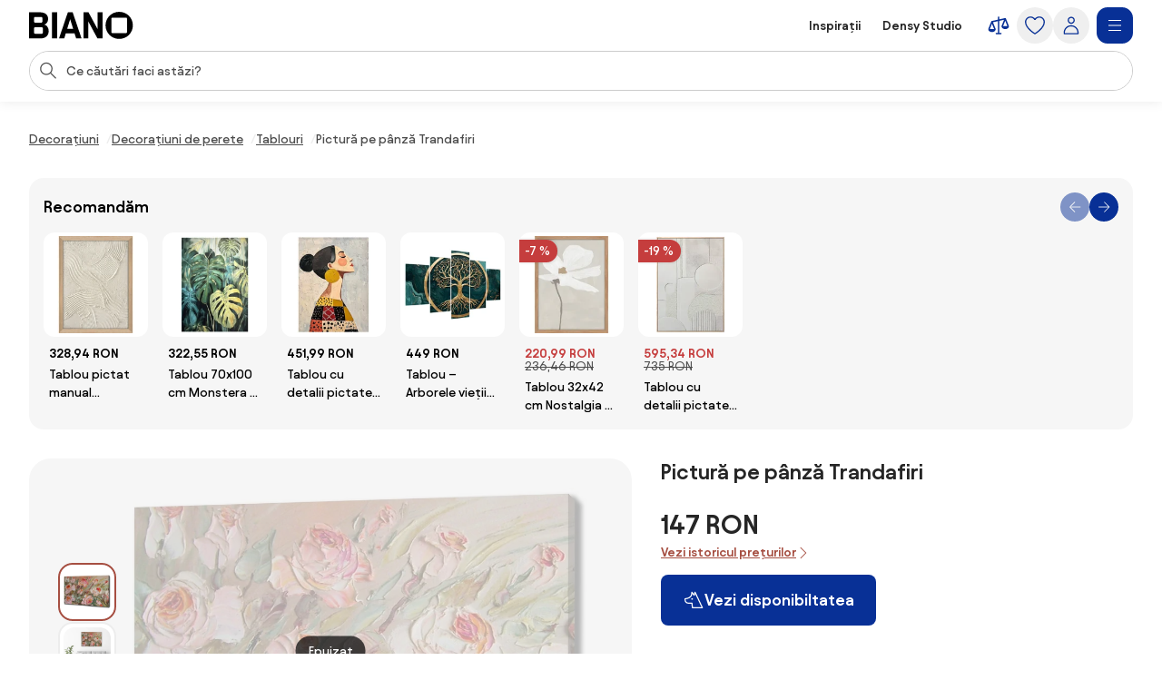

--- FILE ---
content_type: text/html;charset=utf-8
request_url: https://www.biano.ro/produs/v/103518131-pictura-pe-panza-trandafiri
body_size: 47174
content:
<!DOCTYPE html><html lang="ro" itemscope itemtype="https://schema.org/WebSite"><head><meta charset="utf-8"/><meta name="viewport" content="width=device-width,initial-scale=1,minimum-scale=1,maximum-scale=5"/><title itemprop="name">Pictură pe pânză Trandafiri | BIANO</title><script>"use strict";(()=>{window.dataLayer=window.dataLayer||[];window.gtag=function(){window.dataLayer.push(arguments)};window.gtag("set","url_passthrough",!0);})();
</script><link rel="stylesheet" type="text/css" href="/assets-reco/03-2026-01-20-1768903121/static/reco_renderer_style-1cfae83f.BhYMJeTe.css"><link rel="preload" href="/assets-reco/03-2026-01-20-1768903121/static/Avantt-Variable.Dh1mmWFO.woff2" as="font" type="font/woff2" crossorigin="anonymous"/><link rel="dns-prefetch preconnect" href="//static.biano.ro"/><link rel="dns-prefetch preconnect" href="https://g.biano.ro"/><link rel="dns-prefetch preconnect" href="//liker.biano.ro"/><link rel="dns-prefetch preconnect" href="//gum.criteo.com"/><link rel="dns-prefetch preconnect" href="//creativecdn.com"/><meta name="project-id" content="7"/><meta name="project-domain" content="biano.ro"/><meta name="base-path" content="www.biano.ro"/><link itemprop="url" href="https://www.biano.ro"/><link rel="icon" href="[data-uri]" sizes="any"/> <link rel="icon" href="data:image/svg+xml,%3csvg%20width='512'%20height='512'%20viewBox='0%200%20512%20512'%20fill='none'%20xmlns='http://www.w3.org/2000/svg'%3e%3crect%20width='512'%20height='512'%20rx='114'%20fill='%23083096'/%3e%3cg%20clip-path='url(%23clip0_193_16888)'%3e%3cpath%20d='M256%20460.8C370.48%20460.8%20460.8%20370.617%20460.8%20256C460.8%20141.383%20370.48%2051.2%20256%2051.2C141.521%2051.2%2051.2002%20141.383%2051.2002%20256C51.2002%20370.617%20141.521%20460.8%20256%20460.8ZM154.286%20372.676C145.776%20372.676%20139.05%20366.499%20139.05%20359.086V154.424C139.05%20146.462%20145.776%20139.187%20154.286%20139.187H358.538C366.499%20139.187%20372.676%20146.462%20372.676%20154.424V359.224C372.676%20366.499%20366.499%20372.813%20358.538%20372.813H154.286V372.676Z'%20fill='white'/%3e%3c/g%3e%3cdefs%3e%3cclipPath%20id='clip0_193_16888'%3e%3crect%20width='409.6'%20height='409.6'%20fill='white'%20transform='translate(51.2002%2051.2)'/%3e%3c/clipPath%3e%3c/defs%3e%3c/svg%3e" type="image/svg+xml"/><link rel="apple-touch-icon" href="/assets-reco/03-2026-01-20-1768903121/static/apple-touch-icon.DXMQeewV.png"/> <link rel="manifest" href="/manifest.webmanifest"/><meta name="application-name" content="BIANO"/><meta name="theme-color" content="#ffffff"/><meta name="robots" content="index,follow"/><meta property="fb:app_id" content="841961935876479"/><meta name="facebook-settings" content="841961935876479" data-locale="ro_RO" data-currency="RON"/><link rel="canonical" href="https://www.biano.ro/produs/v/103518131-pictura-pe-panza-trandafiri"/><meta name="keywords" content="DETAIL"/><meta property="fb:pages" content="1565766750114981"/><meta name="description" content="Pictură pe pânză Trandafiri pentru 147 RON. ✅ Verifică."/><meta property="og:site_name" content="Biano"/><meta property="og:title" content="Pictură pe pânză Trandafiri | BIANO"/><meta property="og:description" content="Pictură pe pânză Trandafiri pentru 147 RON. ✅ Verifică."/><meta property="og:type" content="website"/><meta property="og:url" content="https://www.biano.ro/produs/v/103518131-pictura-pe-panza-trandafiri"/><meta property="og:locale" content="ro_ro"/><meta property="og:image" content="https://static.biano.ro/i/product/285-285/02/af/ea/b9f3e0087f2a5527f50f3706e84eddce70fd11c1.webp"/><meta property="og:type" content="product"/><meta property="product:availability" content="oos"/><meta property="product:condition" content="new"/><meta property="product:retailer_title" content="wallmuralia.ro"/><meta property="product:target_gender" content="unisex"/><meta property="product:is_product_shareable" content="true"/><meta property="product:category" content="tablouri"/><meta property="product:price:amount" content="147"/><meta property="product:price:currency" content="RON"/></head><body data-visit-count="1" class="relative user-is-logged-out"><svg xmlns="http://www.w3.org/2000/svg" xmlns:xlink="http://www.w3.org/1999/xlink" aria-hidden="true" style="position:absolute;width:0px;height:0px;"><symbol  viewBox="0 0 48 48" id="icon-Arrow-Down"><path d="m7.245 25.465 1.76-1.78 15.63 15.47 15.61-15.47 1.76 1.78-16.49 16.34c-.49.48-1.27.48-1.76 0z" /><path d="M25.875 39.705V5.915h-2.5v33.79z" /></symbol><symbol  viewBox="0 0 48 48" id="icon-Arrow-Left"><path d="m23.2 6.66 1.78 1.76L9.51 24.05l15.47 15.61-1.78 1.76L6.86 24.93c-.48-.49-.48-1.27 0-1.76z" /><path d="M8.96 25.29h33.79v-2.5H8.96z" /></symbol><symbol  viewBox="0 0 48 48" id="icon-Arrow-Right"><path d="m26.05 41.42-1.78-1.76 15.47-15.63L24.27 8.42l1.78-1.76 16.34 16.49c.48.49.48 1.27 0 1.76z" /><path d="M40.29 22.79H6.5v2.5h33.79z" /></symbol><symbol  viewBox="0 0 48 48" id="icon-Arrow-Up"><path d="m42.005 22.615-1.76 1.78-15.63-15.47-15.61 15.47-1.76-1.78 16.49-16.34c.49-.48 1.27-.48 1.76 0z" /><path d="M23.375 8.375v33.79h2.5V8.375z" /></symbol><symbol  viewBox="0 0 48 48" id="icon-Articles"><path d="M12.04 1.09c-.56 0-1.02.46-1.02 1.02v4.07H6.44c-.56 0-1.02.46-1.02 1.02v38.69c0 .56.46 1.02 1.02 1.02h29.53c.56 0 1.02-.46 1.02-1.02v-4.07h4.58c.56 0 1.02-.46 1.02-1.02V2.11c0-.56-.46-1.02-1.02-1.02zm22.9 43.78H7.45V8.22H26.8v7.13c0 .56.46 1.02 1.02 1.02h7.13v28.51zm-6.11-30.54V9.65l4.68 4.68zm8.15 25.45V15.14c0-.05-.05-.1-.05-.1v-.05c0-.05-.05-.1-.05-.15 0 0 0-.05-.05-.05-.05-.05-.05-.1-.1-.15l-8.15-8.15c-.05-.05-.1-.1-.15-.1h-.05c-.05 0-.1-.05-.15-.05h-.05c-.05 0-.1-.05-.1-.05H13.11V3.13H40.6v36.65zM13.56 15.35c0-.56.46-1.02 1.02-1.02h5.6c.56 0 1.02.46 1.02 1.02s-.46 1.02-1.02 1.02h-5.6c-.56 0-1.02-.46-1.02-1.02m-2.55 4.07h20.37c.56 0 1.02.46 1.02 1.02s-.46 1.02-1.02 1.02H11.02c-.56 0-1.02-.46-1.02-1.02s.46-1.02 1.02-1.02zm21.38 6.11c0 .56-.46 1.02-1.02 1.02H11.02c-.56 0-1.02-.46-1.02-1.02s.46-1.02 1.02-1.02h20.36c.56 0 1.02.46 1.02 1.02zm0 5.09c0 .56-.46 1.02-1.02 1.02H11.02c-.56 0-1.02-.46-1.02-1.02s.46-1.02 1.02-1.02h20.36c.56 0 1.02.46 1.02 1.02zm-12.73 7.13c0 .56-.46 1.02-1.02 1.02H11c-.56 0-1.02-.46-1.02-1.02s.46-1.02 1.02-1.02h7.64c.56 0 1.02.46 1.02 1.02m12.73 0c0 .56-.46 1.02-1.02 1.02h-7.64c-.56 0-1.02-.46-1.02-1.02s.46-1.02 1.02-1.02h7.64c.56 0 1.02.46 1.02 1.02" /></symbol><symbol  viewBox="0 0 48 48" id="icon-Automated-credit"><path d="M24 36.77c.66 0 1.2-.54 1.2-1.2V34.3h1.76c3.06 0 5.55-2.49 5.55-5.55s-2.49-5.55-5.55-5.55H25.2v-7.07h5.48c.66 0 1.2-.54 1.2-1.2s-.54-1.2-1.2-1.2H25.2v-1.27c0-.66-.54-1.2-1.2-1.2s-1.2.54-1.2 1.2v1.27h-1.37c-3.28 0-5.94 2.67-5.94 5.94s2.67 5.94 5.94 5.94h1.37v6.29h-5.33c-.66 0-1.2.54-1.2 1.2s.54 1.2 1.2 1.2h5.33v1.27c0 .66.54 1.2 1.2 1.2m-2.57-20.65h1.37v7.07h-1.37c-1.95 0-3.54-1.59-3.54-3.54s1.59-3.54 3.54-3.54zm5.54 15.77h-1.76V25.6h1.76a3.15 3.15 0 1 1 0 6.3z" /><path d="M44.6 20.12c-.7-3.52-2.31-6.8-4.66-9.54h.9c.57 0 1.03-.46 1.03-1.03s-.46-1.03-1.03-1.03h-3.3c-.57 0-1.03.46-1.03 1.03v3.3c0 .57.46 1.03 1.03 1.03.27 0 .53-.11.73-.3.19-.19.3-.45.3-.73v-.72c2.68 3.2 4.24 7.21 4.41 11.36.19 4.79-1.42 9.43-4.54 13.07a18.84 18.84 0 0 1-12.22 6.48c-4.76.54-9.51-.73-13.36-3.57a1.03 1.03 0 0 0-1.63.98c.04.27.19.51.41.67 3.59 2.62 7.83 4 12.27 4h.18c4.13 0 8.13-1.21 11.57-3.49 3.47-2.3 6.15-5.55 7.75-9.4a20.87 20.87 0 0 0 1.2-12.12zM11.45 35.19c0-.57-.46-1.03-1.03-1.03s-1.03.46-1.03 1.03v.7c-2.82-3.4-4.37-7.66-4.37-12.05 0-5.05 1.96-9.79 5.53-13.37 3.2-3.17 7.44-5.11 11.93-5.46s8.97.91 12.62 3.55c.46.34 1.1.24 1.44-.22s.24-1.1-.22-1.44A20.94 20.94 0 0 0 21.53 3c-5.26.61-10.06 3.16-13.5 7.19a20.97 20.97 0 0 0-5.02 14.45c.18 4.7 1.97 9.23 5.05 12.82h-.94c-.57 0-1.03.46-1.03 1.03s.46 1.03 1.03 1.03h3.3c.27 0 .54-.11.73-.3s.3-.46.3-.73z" /></symbol><symbol  viewBox="0 0 48 48" id="icon-Biano-fav"><path fill-rule="evenodd" d="M11.643 1.605h24.714c5.48 0 9.921 4.442 9.921 9.921v24.715c0 5.479-4.442 9.92-9.92 9.92H11.642c-5.48 0-9.921-4.441-9.921-9.92V11.526c0-5.479 4.442-9.92 9.92-9.92m30.18 22.17c0 9.974-7.86 17.822-17.823 17.822-9.962 0-17.822-7.848-17.822-17.822S14.038 5.952 24 5.952s17.822 7.849 17.822 17.823m-28 8.97c0 .646.585 1.183 1.326 1.183v.012h17.774c.693 0 1.23-.55 1.23-1.182V14.935c0-.693-.537-1.326-1.23-1.326H15.148c-.74 0-1.325.633-1.325 1.326z" clip-rule="evenodd" /></symbol><symbol  viewBox="0 0 114 30" id="icon-Biano-logo"><path d="M98.47.03c-8.34 0-14.92 6.57-14.92 14.92s6.58 14.92 14.92 14.92 14.92-6.58 14.92-14.92S106.81.03 98.47.03m8.51 22.44c0 .53-.45.99-1.03.99H91.07c-.62 0-1.11-.45-1.11-.99V7.55c0-.58.49-1.11 1.11-1.11h14.88c.58 0 1.03.53 1.03 1.11zM16.6 14.12c2.63-.66 4.23-3.41 4.23-6.29 0-3.58-2.47-7.27-8.67-7.27H0v28.73h12.74c6.12 0 8.71-4.07 8.71-8.01 0-3.33-1.81-6.53-4.85-7.15zM5.5 6.81c0-.66.41-1.15 1.07-1.15h6.86c.58 0 1.07.49 1.07 1.15v3.99c0 .62-.49 1.15-1.07 1.15H6.57c-.66 0-1.07-.53-1.07-1.15zM14.99 23c0 .62-.49 1.15-1.07 1.15H6.56c-.66 0-1.07-.53-1.07-1.11v-4.97c0-.57.41-1.03 1.07-1.03h7.36c.58 0 1.07.49 1.07 1.03zM30.62.56h-5.51v28.77h5.51zM42.37.56l-9.66 28.77h5.71l1.68-5.55h9.58l1.73 5.55h5.92L47.63.56zm-.7 18.12 3.21-10.6 3.25 10.6h-6.46M74.88 19.14 64.93.56h-5.51v28.77h5.35V10.75l9.94 18.58h5.51V.56h-5.34z" /></symbol><symbol  viewBox="0 0 32 32" id="icon-Biano-star"><path d="M8.64 28.167a.8.8 0 0 1-.487-.16.83.83 0 0 1-.333-.814l1.333-7.766-5.646-5.507a.84.84 0 0 1-.214-.853c.1-.3.36-.52.674-.567l7.8-1.133L15.253 4.3A.83.83 0 0 1 16 3.833c.313 0 .607.18.747.467l3.486 7.067 7.8 1.133a.83.83 0 0 1 .46 1.42l-5.646 5.5 1.333 7.767a.83.83 0 0 1-.333.813.84.84 0 0 1-.88.06l-6.974-3.667-6.98 3.667a.8.8 0 0 1-.386.093h.013zM5.88 13.913l4.747 4.627a.85.85 0 0 1 .24.74l-1.12 6.54 5.873-3.087a.83.83 0 0 1 .773 0l5.867 3.087-1.12-6.54a.85.85 0 0 1 .24-.74l4.747-4.627-6.56-.953a.84.84 0 0 1-.627-.453L16.007 6.56l-2.934 5.947a.82.82 0 0 1-.626.453l-6.56.953z" /><path d="M14.087 13.36h2.093q.63-.002 1.14.247c.333.16.6.386.787.673q.288.43.286.96c0 .253-.053.5-.166.733a1.8 1.8 0 0 1-.42.587 1.35 1.35 0 0 1-.527.32q.528.11.907.62c.253.34.373.74.373 1.2q0 .568-.3 1.047c-.2.32-.467.566-.8.753a2.25 2.25 0 0 1-1.12.273h-2.267v-7.406zm1.933 3.12c.327 0 .593-.1.807-.307q.32-.31.32-.76c0-.3-.1-.533-.3-.726q-.3-.293-.78-.294h-.734v2.087zm.22 3.247a.98.98 0 0 0 .76-.32q.291-.321.293-.78c0-.307-.1-.58-.293-.794a.97.97 0 0 0-.753-.32h-.92v2.214h.913" /></symbol><symbol  viewBox="0 0 48 48" id="icon-Bookmark-fill"><path d="M35.77 42.01a1.23 1.23 0 0 0 1.3.1c.42-.21.68-.64.68-1.11V7c0-.69-.56-1.25-1.25-1.25h-25c-.69 0-1.25.56-1.25 1.25v34c0 .47.26.9.68 1.11s.92.17 1.3-.1L24 33.54z" /></symbol><symbol  viewBox="0 0 48 48" id="icon-Bookmark"><path d="M36.5 42.25c-.26 0-.51-.08-.73-.24L24 33.54l-11.77 8.47c-.38.27-.88.31-1.3.1s-.68-.64-.68-1.11V7c0-.69.56-1.25 1.25-1.25h25c.69 0 1.25.56 1.25 1.25v34c0 .47-.26.9-.68 1.11-.18.09-.38.14-.57.14M24 30.76c.26 0 .51.08.73.24l10.52 7.57V8.25h-22.5v30.31l10.52-7.57c.22-.16.47-.24.73-.24z" /></symbol><symbol  viewBox="0 0 48 48" id="icon-Brand"><path d="M24 47.3a1.3 1.3 0 0 1-.51-.11c-.81-.36-19.76-8.97-19.76-20.16V8.01c0-.54.35-1.03.87-1.19L23.62.76c.25-.08.51-.08.76 0L43.4 6.82c.52.17.87.65.87 1.19v19.02c0 11.19-18.95 19.8-19.76 20.16a1.3 1.3 0 0 1-.51.11M6.23 8.93v18.1c0 8.67 14.81 16.21 17.77 17.64 2.96-1.42 17.77-8.98 17.77-17.64V8.93L24 3.26z" /></symbol><symbol  viewBox="0 0 48 48" id="icon-Burger"><path d="M40.99 22.74h-34v2.5h34zM40.99 35.74h-34v2.5h34zM40.99 9.74h-34v2.5h34z" /></symbol><symbol  viewBox="0 0 48 48" id="icon-Camera"><path d="M24 37.41c-6.2 0-11.25-5.05-11.25-11.25S17.8 14.91 24 14.91s11.25 5.05 11.25 11.25S30.2 37.41 24 37.41m0-20c-4.82 0-8.75 3.92-8.75 8.75s3.93 8.75 8.75 8.75 8.75-3.92 8.75-8.75-3.93-8.75-8.75-8.75" /><path d="M44.16 42.25h-40c-.69 0-1.25-.56-1.25-1.25V11.79c0-.69.56-1.25 1.25-1.25h12.29l.71-3.78c.11-.59.63-1.02 1.23-1.02h11.56c.6 0 1.12.43 1.23 1.02l.71 3.78h12.29c.69 0 1.25.56 1.25 1.25V41c0 .69-.56 1.25-1.25 1.25zm-38.75-2.5h37.5V13.04H30.84c-.6 0-1.12-.43-1.23-1.02l-.71-3.78h-9.48l-.71 3.78c-.11.59-.63 1.02-1.23 1.02H5.41z" /></symbol><symbol  viewBox="0 0 48 48" id="icon-Categories"><path fill-rule="evenodd" d="M3 4.19C3 3.531 3.532 3 4.19 3h17.22c.657 0 1.19.532 1.19 1.19v17.22a1.19 1.19 0 0 1-1.19 1.19H4.19A1.19 1.19 0 0 1 3 21.41zm2.379 1.189V20.22H20.22V5.38zM31.832 5.379c-2.102 0-3.853 1.75-3.853 3.853v7.136c0 2.102 1.75 3.853 3.853 3.853h7.136c2.102 0 3.853-1.75 3.853-3.853V9.232c0-2.102-1.75-3.853-3.853-3.853zM25.6 9.232C25.6 5.816 28.416 3 31.832 3h7.136C42.384 3 45.2 5.816 45.2 9.232v7.136c0 3.416-2.816 6.232-6.232 6.232h-7.136c-3.416 0-6.232-2.816-6.232-6.232zM12.85 27.48c-4.101 0-7.47 3.369-7.47 7.47s3.369 7.47 7.47 7.47c4.076 0 7.382-3.346 7.47-7.482-.006-4.096-3.372-7.459-7.47-7.459M3 34.95c0-5.416 4.435-9.85 9.85-9.85 5.416 0 9.85 4.435 9.85 9.85v.024c-.108 5.375-4.413 9.826-9.85 9.826C7.435 44.8 3 40.365 3 34.95M29.269 27.48c-.676 0-1.19.514-1.19 1.189V41.23c0 .675.514 1.19 1.19 1.19H41.83c.675 0 1.19-.514 1.19-1.19V28.67c0-.675-.514-1.19-1.19-1.19zM25.7 28.668c0-1.99 1.58-3.569 3.569-3.569H41.83c1.99 0 3.569 1.58 3.569 3.569V41.23c0 1.99-1.58 3.569-3.569 3.569H29.27a3.546 3.546 0 0 1-3.569-3.569z" clip-rule="evenodd" /></symbol><symbol  viewBox="0 0 48 48" id="icon-Chart-bars-down"><path d="M33.696 43.4V28.444h8.866V43.4zm-28.567 0v-38h8.867v38zm14.433 0V17.824h8.867V43.4zM40.487 11.5c.547-.078 1.076-.151 1.076-.151l1.308 9.934-9.794 1.38s-.011-.116-.09-.663c-.078-.547-.193-1.317-.193-1.317l6.52-.931L21.246 6.2l1.2-1.6 18.068 13.552-.931-6.52s.358-.054.904-.132" /></symbol><symbol  viewBox="0 0 48 48" id="icon-Chart-bars"><path d="M34.133 43V28.044H43V43zm-14.566 0V5h8.866v38zM5 43V17.424h8.867V43z" /></symbol><symbol  viewBox="0 0 24 24" id="icon-Check-Circle"><path d="M12 3a9 9 0 1 0 0 18 9 9 0 0 0 0-18M1 12C1 5.925 5.925 1 12 1s11 4.925 11 11-4.925 11-11 11S1 18.075 1 12m16.207-3.707a1 1 0 0 1 0 1.414l-6 6a1 1 0 0 1-1.414 0l-3-3a1 1 0 1 1 1.414-1.414l2.293 2.293 5.293-5.293a1 1 0 0 1 1.414 0" /></symbol><symbol  viewBox="0 0 16 16" id="icon-Check"><path fill-rule="evenodd" d="M14.04 3.293a1 1 0 0 1 0 1.414L6.707 12.04a1 1 0 0 1-1.414 0L1.959 8.707a1 1 0 1 1 1.415-1.414L6 9.919l6.626-6.626a1 1 0 0 1 1.414 0" clip-rule="evenodd" /></symbol><symbol  viewBox="0 0 48 48" id="icon-Chevron-Down"><path d="M23.54 34.13c-.32 0-.64-.12-.88-.37l-18-17.99L6.43 14l17.12 17.12L40.67 14l1.77 1.77-18 18c-.24.24-.56.37-.88.37z" /></symbol><symbol  viewBox="0 0 48 48" id="icon-Chevron-Left"><path d="M13.49 23.88c0-.32.12-.64.37-.88L31.85 5l1.77 1.77L16.5 23.89l17.12 17.12-1.77 1.77-18-18c-.24-.24-.37-.56-.37-.88z" /></symbol><symbol  viewBox="0 0 48 48" id="icon-Chevron-Right"><path d="M33.61 23.9c0 .32-.12.64-.37.88l-17.99 18-1.77-1.77L30.6 23.89 13.48 6.77 15.25 5l18 18c.24.24.37.56.37.88z" /></symbol><symbol  viewBox="0 0 48 48" id="icon-Chevron-Up"><path d="M23.56 13.87c.32 0 .64.12.88.37l18 17.99L40.67 34 23.55 16.88 6.43 34l-1.77-1.77 18-18c.24-.24.56-.37.88-.37z" /></symbol><symbol  viewBox="0 0 48 48" id="icon-Christmas-Delivery"><path d="M41.283 35.24h-3.285c.62-.547.913-.912.949-.949a.88.88 0 0 0 0-1.095l-5.658-7.738h1.716a.88.88 0 0 0 .803-.511c.146-.329.146-.657-.073-.95l-7.264-9.964h.949c.328 0 .657-.183.803-.475a.9.9 0 0 0-.073-.949L23.178 2.607a.9.9 0 0 0-.767-.401.9.9 0 0 0-.766.401L14.673 12.61c-.183.292-.22.657-.073.949.146.292.474.475.803.475h.949l-7.264 9.965a.9.9 0 0 0-.073.949c.146.292.474.51.803.51h1.716l-1.095 1.497s-.11.073-.146.11v.073l-4.417 6.06c-.256.328-.22.802.036 1.131.183.182 3.724 4.125 12.667 5.256v5.403c0 .474.365.84.84.84h5.803c.475 0 .84-.366.84-.84V39.73a31 31 0 0 0 3.212-.474v5.11c0 .511.401.913.912.913h10.951a.904.904 0 0 0 .913-.913v-8.213a.904.904 0 0 0-.913-.913zM19.09 12.682a.94.94 0 0 0-.803-.511h-1.022l5.22-7.483 5.22 7.483h-1.023a.88.88 0 0 0-.803.511.9.9 0 0 0 .073.949l1.643 2.227c-4.49 3.54-10.622 4.161-13.324 4.234l4.746-6.497a.9.9 0 0 0 .073-.95zm-6.06 9.126h.548c2.336 0 9.6-.402 14.966-4.636l4.672 6.388H31.5a.88.88 0 0 0-.802.51.9.9 0 0 0 .072.95l3.359 4.6c-9.016 2.043-18.325-1.242-21.427-2.52l1.533-2.08a.9.9 0 0 0 .073-.95c-.146-.291-.475-.51-.803-.51h-1.716l1.278-1.789zM16.17 32.1c0 .62-.475 1.095-1.096 1.095-.62 0-1.095-.474-1.095-1.095 0-.62.511-1.095 1.095-1.095s1.095.511 1.095 1.095m8.395 12.01H20.44v-4.417c.657.036 1.241.146 1.971.146h.986c.402 0 .803-.037 1.205-.073v4.307zm-2.117-6.096c-8.688-.256-13.068-3.249-14.455-4.417l3.687-5.074c.584.256 1.423.584 2.555.986-1.095.365-1.935 1.387-1.935 2.591a2.773 2.773 0 0 0 2.774 2.775A2.773 2.773 0 0 0 17.85 32.1c0-.657-.256-1.204-.621-1.679 2.957.84 6.68 1.57 10.732 1.57 2.372 0 4.818-.256 7.264-.876l1.825 2.518c-.402.402-1.132.986-2.154 1.606H30.37a.904.904 0 0 0-.913.913v1.241c-2.153.475-4.49.73-7.008.62m17.923 5.402h-9.126V37.03h9.126z" /><path d="M25.003 27.028a2.773 2.773 0 0 0 2.774-2.775 2.773 2.773 0 0 0-2.774-2.774 2.773 2.773 0 0 0-2.774 2.774 2.773 2.773 0 0 0 2.774 2.774m0-3.87c.62 0 1.095.475 1.095 1.095s-.474 1.095-1.095 1.095c-.62 0-1.095-.51-1.095-1.095 0-.584.511-1.095 1.095-1.095" /></symbol><symbol  viewBox="0 0 48 48" id="icon-Clock"><path fill-rule="evenodd" d="M24 5.25C13.69 5.25 5.25 13.69 5.25 24S13.69 42.75 24 42.75 42.75 34.31 42.75 24 34.31 5.25 24 5.25M2.75 24C2.75 12.31 12.31 2.75 24 2.75S45.25 12.31 45.25 24 35.69 45.25 24 45.25 2.75 35.69 2.75 24" clip-rule="evenodd" /><path fill-rule="evenodd" d="M22.75 23.8V10.1h2.5v13.02l8.53 5.531-1.36 2.098-9.1-5.9a1.25 1.25 0 0 1-.57-1.049" clip-rule="evenodd" /></symbol><symbol  viewBox="0 0 48 48" id="icon-Close"><path d="M37.576 8.69 8.965 37.3l1.488 1.489 28.61-28.612z" /><path d="m10.453 8.69-1.488 1.487L37.576 38.79l1.488-1.488z" /></symbol><symbol  viewBox="0 0 48 48" id="icon-Comment"><path d="M13.35 42.24q-.315 0-.6-.15c-.4-.22-.65-.64-.65-1.1v-5.54c-3.83-.55-6.78-3.86-6.78-7.86V13.68c0-4.38 3.54-7.94 7.9-7.94h20.71c4.35 0 7.9 3.56 7.9 7.94v13.91c0 4.38-3.54 7.94-7.9 7.94h-9.72l-10.18 6.51c-.21.13-.44.2-.67.2zm-.13-34c-2.98 0-5.4 2.44-5.4 5.44v13.91c0 3 2.42 5.44 5.4 5.44h.13c.69 0 1.25.56 1.25 1.25v4.43l8.56-5.48c.2-.13.43-.2.67-.2h10.09c2.98 0 5.4-2.44 5.4-5.44V13.68c0-3-2.42-5.44-5.4-5.44z" /></symbol><symbol  viewBox="0 0 48 48" id="icon-Compare"><path d="m44.893 24.943-6-15q-.005-.008-.008-.017a2 2 0 0 0-.09-.184l-.01-.013a2 2 0 0 0-.106-.154l-.025-.032a2 2 0 0 0-.134-.142l-.026-.022a2 2 0 0 0-.13-.103l-.038-.027a2 2 0 0 0-.164-.094l-.038-.017a2 2 0 0 0-.155-.061l-.037-.013a2 2 0 0 0-.192-.044l-.036-.005a2 2 0 0 0-.187-.014L37.5 9h-.007q-.1.001-.2.016l-.05.008-.068.012L25.5 11.63V7.5a1.5 1.5 0 1 0-3 0v4.797l-12.325 2.739q-.046.011-.091.025l-.04.01q-.093.03-.182.073l-.032.016a2 2 0 0 0-.154.088l-.025.016a2 2 0 0 0-.155.123l-.026.025q-.063.06-.118.125l-.023.027q-.061.076-.11.16-.013.018-.023.038a2 2 0 0 0-.086.175l-.003.006-.002.005-.002.006-5.996 14.989A1.5 1.5 0 0 0 3 31.5c0 4.371 4.6 6 7.5 6s7.5-1.629 7.5-6c0-.19-.036-.38-.107-.557l-5.345-13.362L22.5 15.37V39h-3a1.5 1.5 0 1 0 0 3h9a1.5 1.5 0 1 0 0-3h-3V14.703l9.552-2.122-4.945 12.362c-.07.177-.107.366-.107.557 0 4.371 4.6 6 7.5 6s7.5-1.629 7.5-6c0-.19-.036-.38-.107-.557M14.885 31.5h-8.77L10.5 20.539zm18.23-6L37.5 14.539 41.885 25.5z" /></symbol><symbol  viewBox="0 0 48 48" id="icon-Cookie"><path d="M41.1 28.8c-2.1-.8-3.8-2.6-4.4-4.8-.7-2.2-.3-4.6 1-6.5.2-.3.2-.6.2-.9-.1-.3-.3-.6-.6-.7-.9-.4-1.7-1.1-2.2-2s-.8-1.9-.8-2.9c0-.5.1-1 .2-1.5.2-.5 0-1-.5-1.3-3.2-1.9-7-2.9-10.7-2.6-3.8.5-7.4 1.9-10.3 4.3s-5 5.6-6 9.2-.9 7.5.4 11 3.6 6.6 6.7 8.8 6.7 3.3 10.5 3.4c3.8 0 7.4-1.1 10.5-3.3s5.4-5.2 6.7-8.8c.1-.6-.2-1.2-.7-1.4M24.5 40.1c-3.3 0-6.5-1-9.2-2.9s-4.8-4.5-5.9-7.6-1.3-6.4-.5-9.6 2.6-6 5-8.2c2.5-2.2 5.5-3.5 8.8-3.9s6.6.3 9.4 1.8c-.1.4-.1.9-.1 1.3 0 2.5 1.2 4.8 3.3 6.2-1.2 2.3-1.5 4.9-.7 7.4.7 2.4 2.4 4.5 4.7 5.7-1.2 2.9-3.3 5.4-5.9 7.1-2.7 1.8-5.7 2.7-8.9 2.7m-9.1-17.2c-.9 0-1.7.3-2.3.9s-.9 1.4-.9 2.3.3 1.7.9 2.3 1.4.9 2.3.9 1.7-.3 2.3-.9.9-1.4.9-2.3-.3-1.7-.9-2.3c-.6-.5-1.4-.9-2.3-.9m0 4.3c-.4 0-.8-.3-1-.7s-.1-.9.2-1.2.8-.4 1.2-.2.7.6.7 1c0 .3-.1.6-.3.8s-.5.3-.8.3m12.9 0c-.9 0-1.7.3-2.3.9s-.9 1.4-.9 2.3.3 1.7.9 2.3 1.4.9 2.3.9 1.7-.3 2.3-.9.9-1.4.9-2.3-.3-1.7-.9-2.3c-.6-.5-1.4-.9-2.3-.9m0 4.3c-.4 0-.8-.3-1-.7s-.1-.9.2-1.2.8-.4 1.2-.2.7.6.7 1c0 .3-.1.6-.3.8s-.5.3-.8.3m-1.1-16.1c0-.9-.3-1.7-.9-2.3s-1.4-.9-2.3-.9-1.7.3-2.3.9-.9 1.4-.9 2.3.3 1.7.9 2.3 1.4.9 2.3.9 1.7-.3 2.3-.9.9-1.4.9-2.3M24 16.5c-.4 0-.8-.3-1-.7s-.1-.9.2-1.2.8-.4 1.2-.2.7.6.7 1c0 .3-.1.6-.3.8s-.5.3-.8.3" /></symbol><symbol  viewBox="0 0 24 24" id="icon-Copy"><path d="M7.5 2a1 1 0 0 0-1 1 1 1 0 0 0 1 1h7.1c2.24 0 3.22.05 3.761.326a3 3 0 0 1 1.313 1.313C19.95 6.179 20 7.16 20 9.4v7.1a1 1 0 0 0 1 1 1 1 0 0 0 1-1V9.4c0-2.24.051-3.5-.545-4.67a5 5 0 0 0-2.185-2.185C18.1 1.949 16.84 2 14.6 2zM6.2 5.5c-1.12 0-1.819-.052-2.561.326A3 3 0 0 0 2.326 7.14C1.948 7.88 2 8.579 2 9.699v8.102c0 1.12-.052 1.818.326 2.56a3 3 0 0 0 1.313 1.313c.742.378 1.44.326 2.56.326h8.102c1.12 0 1.818.052 2.56-.326a3 3 0 0 0 1.313-1.313c.378-.742.326-1.44.326-2.56V9.699c0-1.12.052-1.818-.326-2.56a3 3 0 0 0-1.313-1.313c-.742-.378-1.44-.326-2.56-.326zm0 2h8.1c1.12 0 1.54.052 1.653.11.188.095.342.249.438.437.057.113.109.532.109 1.652v8.102c0 1.12-.052 1.539-.11 1.652-.095.188-.249.342-.437.438-.113.057-.532.109-1.652.109H6.199c-1.12 0-1.539-.052-1.652-.11a1 1 0 0 1-.438-.437C4.052 19.34 4 18.921 4 17.801V9.699c0-1.12.052-1.539.11-1.652.095-.188.249-.342.437-.438.113-.057.532-.109 1.652-.109" /></symbol><symbol  viewBox="0 0 24 24" id="icon-Cross-Circle"><path d="M12 3a9 9 0 1 0 0 18 9 9 0 0 0 0-18M1 12C1 5.925 5.925 1 12 1s11 4.925 11 11-4.925 11-11 11S1 18.075 1 12m7.293-3.707a1 1 0 0 1 1.414 0L12 10.586l2.293-2.293a1 1 0 1 1 1.414 1.414L13.414 12l2.293 2.293a1 1 0 0 1-1.414 1.414L12 13.414l-2.293 2.293a1 1 0 0 1-1.414-1.414L10.586 12 8.293 9.707a1 1 0 0 1 0-1.414" /></symbol><symbol  viewBox="0 0 48 48" id="icon-Delete"><path d="M41 13.48H7v2.5h34z" /><path d="M33.34 41.98H14.66c-.63 0-1.16-.47-1.24-1.1l-3.16-26c-.04-.35.07-.71.31-.98s.58-.42.94-.42h25a1.253 1.253 0 0 1 1.25 1.4l-3.16 26c-.08.63-.61 1.1-1.24 1.1zm-17.58-2.5h16.47l2.86-23.5H12.91z" /><path d="M32.06 13.73h-2.5c0-3.17-2.58-5.75-5.75-5.75s-5.75 2.58-5.75 5.75h-2.5c0-4.55 3.7-8.25 8.25-8.25s8.25 3.7 8.25 8.25" /></symbol><symbol  viewBox="0 0 48 48" id="icon-Dog"><path d="M43.31 41.88H21.5c-.64 0-1.18-.48-1.24-1.12l-.9-8.76H12.6c-4.7 0-8.53-3.77-8.53-8.41V21.2c0-.59.41-1.1.99-1.22l5.14-1.1c2.52-.54 4.77-1.81 6.5-3.68a6.7 6.7 0 0 0 1.74-3.71l.63-5.02c.06-.5.43-.92.92-1.05s1.01.05 1.32.45l3.43 4.54 1.19-4.13c.14-.5.58-.85 1.09-.9s1 .23 1.23.7l4.35 8.88v.02L44.44 40.1c.18.39.15.84-.08 1.2s-.63.58-1.06.58zm-20.69-2.5h18.71l-11-23.33-2.92-5.96-.98 3.42c-.13.46-.51.8-.97.88-.46.09-.94-.1-1.23-.48l-3.08-4.08-.25 1.97a9.17 9.17 0 0 1-2.39 5.1 14.8 14.8 0 0 1-7.81 4.42l-4.15.89v1.38c0 3.26 2.71 5.91 6.03 5.91h7.89c.64 0 1.18.48 1.24 1.12l.9 8.76z" /><path d="M20.75 23.24c-.47 0-.91-.19-1.24-.51-.18-.16-.3-.36-.39-.57-.08-.21-.13-.43-.13-.66a1.8 1.8 0 0 1 .77-1.46c.1-.06.2-.12.3-.16.11-.03.22-.07.33-.09.23-.05.47-.05.69 0 .12.02.22.06.33.09.1.05.21.11.3.16.09.07.19.14.27.22s.15.16.21.27c.07.09.12.19.16.29.05.12.08.22.11.34.02.1.03.22.03.34 0 .23-.05.45-.14.66-.08.21-.21.41-.37.57-.34.33-.77.51-1.24.51z" /></symbol><symbol  viewBox="0 0 24 24" id="icon-Download"><path d="M12 2a1 1 0 0 0-1 1v9.59l-3.29-3.3a1 1 0 0 0-1.42 0 1 1 0 0 0 0 1.42l4.96 4.96.02.01.02.02v.01l.01.01.01.01.05.03.05.04.04.04.03.01.03.02.06.03.07.03.01.01.06.02.04.01.04.01h.04l.03.01h.01l.07.01H12l.03-.01h.12l.07-.02.06-.01.02-.01.03-.01h.01l.04-.02.03-.01.05-.02.01-.01.01-.01.05-.02.01-.01.01-.01.05-.03.02-.02.05-.03.01-.01.01-.01.03-.03.03-.03 4.96-4.96a1 1 0 0 0 0-1.42 1 1 0 0 0-1.42 0L13 12.59V3a1 1 0 0 0-1-1M3 14a1 1 0 0 0-1 1v1.2c0 1.68-.05 2.66.44 3.62.38.75.99 1.36 1.74 1.74.96.49 1.94.44 3.62.44h8.4c1.68 0 2.66.05 3.62-.44.75-.38 1.36-.99 1.74-1.74.49-.96.44-1.94.44-3.62V15a1 1 0 0 0-1-1 1 1 0 0 0-1 1v1.2c0 1.68-.05 2.38-.22 2.71-.19.37-.5.68-.87.87-.33.17-1.03.22-2.71.22H7.8c-1.68 0-2.38-.05-2.71-.22-.37-.19-.68-.5-.87-.87-.17-.33-.22-1.03-.22-2.71V15a1 1 0 0 0-1-1" /></symbol><symbol  viewBox="0 0 48 48" id="icon-Email"><path d="M41.57 39.08h-36c-.69 0-1.25-.56-1.25-1.25v-28c0-.69.56-1.25 1.25-1.25h36c.69 0 1.25.56 1.25 1.25v28c0 .69-.56 1.25-1.25 1.25m-34.75-2.5h33.5v-25.5H6.82z" /><path d="M23.57 29.28c-.33 0-.65-.13-.89-.37L4.69 10.71l1.78-1.76 17.11 17.3 17.11-17.3 1.78 1.76-18 18.2c-.23.24-.55.37-.89.37z" /></symbol><symbol  viewBox="0 0 48 48" id="icon-Eye-Off"><path fill-rule="evenodd" d="M16.35 23.5c0-4.19 3.46-7.65 7.65-7.65s7.65 3.46 7.65 7.65-3.46 7.65-7.65 7.65-7.65-3.46-7.65-7.65M24 18.35c-2.81 0-5.15 2.34-5.15 5.15s2.34 5.15 5.15 5.15 5.15-2.34 5.15-5.15-2.34-5.15-5.15-5.15" clip-rule="evenodd" /><path fill-rule="evenodd" d="M6.793 23.5a37.625 37.625 0 0 0 4.709 4.742C14.822 31.025 19.24 33.65 24 33.65s9.177-2.625 12.497-5.408a37.6 37.6 0 0 0 4.709-4.742 37.636 37.636 0 0 0-4.709-4.742C33.176 15.975 28.76 13.35 24 13.35c-4.76 0-9.177 2.625-12.497 5.408A37.6 37.6 0 0 0 6.793 23.5m36.006 0c1.007-.742 1.006-.742 1.006-.743l-.003-.003-.006-.009-.022-.03-.08-.104q-.105-.137-.3-.383a35 35 0 0 0-1.136-1.34 40 40 0 0 0-4.156-4.046C34.622 13.925 29.64 10.85 24 10.85s-10.623 3.075-14.103 5.992a40 40 0 0 0-4.156 4.046 35 35 0 0 0-1.436 1.723l-.08.105-.022.03-.006.008-.003.003L5.2 23.5l-1.006-.743-.547.743.547.741 1.006-.741-1.006.741.001.002.002.003.006.008.022.03.08.105q.105.137.301.383c.262.326.644.787 1.135 1.34a40 40 0 0 0 4.156 4.046C13.376 33.074 18.36 36.15 24 36.15c5.64 0 10.623-3.075 14.103-5.992a40 40 0 0 0 4.156-4.047 35 35 0 0 0 1.436-1.723l.08-.105.022-.029.006-.009.002-.002.001-.001zm0 0 1.006.742.547-.742-.547-.743z" clip-rule="evenodd" /><path fill-rule="evenodd" d="m3.816 41.916 38.6-38.6 1.768 1.768-38.6 38.6z" clip-rule="evenodd" /></symbol><symbol  viewBox="0 0 48 48" id="icon-Eye"><path fill-rule="evenodd" d="M16.35 23.7c0-4.19 3.46-7.65 7.65-7.65s7.65 3.46 7.65 7.65-3.46 7.65-7.65 7.65-7.65-3.459-7.65-7.65M24 18.55c-2.81 0-5.15 2.341-5.15 5.15s2.34 5.15 5.15 5.15 5.15-2.34 5.15-5.15c0-2.809-2.34-5.15-5.15-5.15" clip-rule="evenodd" /><path fill-rule="evenodd" d="M6.793 23.7a37.625 37.625 0 0 0 4.709 4.742c3.32 2.784 7.737 5.409 12.497 5.409s9.177-2.625 12.497-5.408a37.6 37.6 0 0 0 4.709-4.742 37.646 37.646 0 0 0-4.709-4.742C33.176 16.176 28.76 13.55 24 13.55c-4.76 0-9.177 2.625-12.497 5.408A37.6 37.6 0 0 0 6.793 23.7m36.006 0c1.007-.74 1.006-.741 1.006-.741v-.001l-.003-.003-.006-.009-.022-.029-.08-.105q-.105-.137-.3-.383a35 35 0 0 0-1.136-1.34 40 40 0 0 0-4.156-4.046C34.622 14.126 29.64 11.05 24 11.05s-10.623 3.075-14.103 5.992a40 40 0 0 0-4.156 4.046 35 35 0 0 0-1.436 1.723l-.08.105-.022.03-.006.008-.003.004L5.2 23.7l-1.006-.742-.547.742.547.741 1.006-.741-1.006.741.003.005.006.008.022.03.08.105q.105.137.301.383c.262.326.644.788 1.135 1.34a40 40 0 0 0 4.156 4.046C13.376 33.276 18.36 36.35 24 36.35c5.64 0 10.623-3.075 14.103-5.992a40 40 0 0 0 4.156-4.047 35 35 0 0 0 1.436-1.722l.08-.105.022-.03.006-.008.002-.003.001-.001zm0 0 1.006.743.547-.742-.547-.742z" clip-rule="evenodd" /></symbol><symbol  viewBox="0 0 48 48" id="icon-FAQ"><path d="M27.4 13.27c.91.49 1.62 1.16 2.12 2.01s.75 1.8.75 2.86c0 .89-.15 1.67-.44 2.36s-.65 1.27-1.06 1.74q-.615.705-1.62 1.59c-.51.47-.93.89-1.27 1.27-.34.37-.62.8-.86 1.27s-.35 1-.35 1.59h-2.36c0-.9.14-1.69.43-2.36s.63-1.22 1.05-1.67c.41-.44.94-.95 1.59-1.52.53-.45.95-.85 1.27-1.2.31-.34.58-.75.8-1.21s.32-1 .32-1.61c0-.67-.14-1.26-.43-1.78s-.7-.93-1.24-1.24c-.54-.3-1.18-.46-1.93-.46-1.22 0-2.16.4-2.83 1.19-.67.8-1 1.85-1 3.17h-2.42c0-1.32.24-2.48.74-3.49a5.57 5.57 0 0 1 2.17-2.39c.96-.58 2.09-.87 3.41-.87 1.2 0 2.26.25 3.17.74z" /><path d="M23.99 41.88c-10.06 0-18.25-8.19-18.25-18.25S13.93 5.38 23.99 5.38s18.25 8.19 18.25 18.25-8.19 18.25-18.25 18.25m0-34c-8.68 0-15.75 7.07-15.75 15.75s7.07 15.75 15.75 15.75 15.75-7.07 15.75-15.75S32.67 7.88 23.99 7.88" /><path d="M23.67 34.81c-.47 0-.92-.19-1.25-.52-.18-.16-.31-.37-.39-.58s-.13-.44-.13-.67c0-.46.19-.92.52-1.25.07-.08.16-.15.26-.22.11-.06.2-.12.31-.17.11-.03.22-.07.33-.09.24-.05.47-.05.7 0 .12.02.22.06.33.09.11.05.21.11.31.17.09.07.19.14.27.22q.12.12.21.27c.07.09.12.19.16.29.05.12.08.22.11.34.02.11.03.22.03.34 0 .24-.05.46-.14.67-.08.21-.21.41-.38.58-.34.33-.78.52-1.25.52z" /></symbol><symbol  viewBox="0 0 48 48" id="icon-Facebook-login"><path d="M21.22 43.01c-.06 0-.13 0-.19-.01-8.93-1.39-15.41-9.02-15.41-18.13C5.61 14.75 13.8 6.51 23.86 6.51s18.25 8.23 18.25 18.36c0 9.12-6.49 16.74-15.43 18.11-.36.06-.73-.05-1-.29-.28-.24-.44-.58-.44-.95V29.78c0-.69.56-1.25 1.25-1.25h2.9l.37-2.43h-3.27c-.69 0-1.25-.56-1.25-1.25v-3.21c0-2.39 1.58-3.93 4.03-3.93h.89v-1.85c-.69-.09-1.62-.18-2.53-.18-3.33 0-5.16 1.92-5.16 5.41v3.77c0 .69-.56 1.25-1.25 1.25h-3.09v2.43h3.09c.69 0 1.25.56 1.25 1.25v11.96c0 .37-.16.71-.44.95-.23.2-.52.3-.81.3zm2.64-34c-8.68 0-15.75 7.11-15.75 15.86 0 7.37 4.9 13.62 11.86 15.37v-9.18h-3.09c-.69 0-1.25-.56-1.25-1.25v-4.93c0-.69.56-1.25 1.25-1.25h3.09v-2.52c0-4.88 2.93-7.91 7.66-7.91 1.95 0 3.92.36 4.01.37.59.11 1.03.63 1.03 1.23v4.17c0 .69-.56 1.25-1.25 1.25h-2.14c-1.09 0-1.53.41-1.53 1.43v1.96h3.48a1.257 1.257 0 0 1 1.24 1.44l-.75 4.93a1.25 1.25 0 0 1-1.24 1.06h-2.72v9.19c6.96-1.73 11.87-7.97 11.87-15.35 0-8.74-7.07-15.86-15.75-15.86z" /></symbol><symbol  viewBox="0 0 32 33" id="icon-Facebook"><path d="M16 .5C7.164.5 0 7.664 0 16.5s7.164 16 16 16 16-7.164 16-16-7.164-16-16-16m4 10.667h-1.8c-.717 0-.867.294-.867 1.037v1.63H20l-.279 2.666h-2.388v9.333h-4V16.5h-2.666v-2.667h2.666v-3.077c0-2.359 1.242-3.59 4.039-3.59H20z" /></symbol><symbol  viewBox="0 0 48 48" id="icon-Filter"><path d="M12.07 17.33c-3.45 0-6.25-2.8-6.25-6.25s2.8-6.25 6.25-6.25 6.25 2.8 6.25 6.25-2.8 6.25-6.25 6.25m0-10c-2.07 0-3.75 1.68-3.75 3.75s1.68 3.75 3.75 3.75 3.75-1.68 3.75-3.75-1.68-3.75-3.75-3.75M24.15 30.24c-3.45 0-6.25-2.8-6.25-6.25s2.8-6.25 6.25-6.25 6.25 2.8 6.25 6.25-2.8 6.25-6.25 6.25m0-10c-2.07 0-3.75 1.68-3.75 3.75s1.68 3.75 3.75 3.75 3.75-1.68 3.75-3.75-1.68-3.75-3.75-3.75M35.93 43.24c-3.45 0-6.25-2.8-6.25-6.25s2.8-6.25 6.25-6.25 6.25 2.8 6.25 6.25-2.8 6.25-6.25 6.25m0-10c-2.07 0-3.75 1.68-3.75 3.75s1.68 3.75 3.75 3.75 3.75-1.68 3.75-3.75-1.68-3.75-3.75-3.75" /><path d="M19.14 22.74H6.99v2.5h12.15zM40.99 22.74H28.84v2.5h12.15zM31.93 35.74H6.99v2.5h24.94zM40.99 9.74H16.07v2.5h24.92z" /></symbol><symbol  viewBox="0 0 48 48" id="icon-Folder"><path d="M42 42.08H6c-.69 0-1.25-.56-1.25-1.25v-28c0-.69.56-1.25 1.25-1.25h36c.69 0 1.25.56 1.25 1.25v28c0 .69-.56 1.25-1.25 1.25m-34.75-2.5h33.5v-25.5H7.25z" /><path d="M22 14.08H6c-.69 0-1.25-.56-1.25-1.25v-5.5c0-.69.56-1.25 1.25-1.25h12.94c.45 0 .87.25 1.09.64l3.06 5.5A1.247 1.247 0 0 1 22 14.08m-14.75-2.5h12.62l-1.67-3H7.25z" /></symbol><symbol  viewBox="0 0 48 48" id="icon-Follow"><path d="M19.2 20.6c-4 0-7.2-3.2-7.2-7.3 0-4 3.2-7.2 7.2-7.2s7.2 3.2 7.2 7.2-3.2 7.3-7.2 7.3m0-12c-2.6 0-4.8 2.1-4.8 4.7s2.1 4.8 4.8 4.8S24 16 24 13.3s-2.2-4.7-4.8-4.7M28.9 27l-1.2-.9c-2.5-1.7-5.5-2.8-8.7-2.8-8.4 0-15.2 6.8-15.2 15.3v2c0 .7.6 1.2 1.2 1.2h16.2c.7 0 1.2-.6 1.2-1.2s-.6-1.2-1.2-1.2H6.3v-.8c0-7 5.7-12.8 12.8-12.8 2.3 0 4.5.6 6.4 1.7.7.4 1.3.8 1.9 1.4.4.3.9.3 1.3.1h.1c.6-.4.8-1.4.1-2" /><path d="M42.6 31.5h-6.1v-6.1c0-.9-.6-1.6-1.2-1.6-.7 0-1.2.7-1.2 1.6v6.1H28c-.9 0-1.6.6-1.6 1.2 0 .7.7 1.2 1.6 1.2h6.1V40c0 .9.6 1.6 1.2 1.6.7 0 1.2-.7 1.2-1.6v-6h6.1c.9 0 1.6-.6 1.6-1.2 0-.8-.7-1.3-1.6-1.3" /></symbol><symbol  viewBox="0 0 48 48" id="icon-Furniture-bank"><path d="M39.01 41.32a.91.91 0 0 0-1.27-.166c-3.833 2.96-8.428 4.523-13.287 4.523-11.985 0-21.783-9.731-21.783-21.692 0-4.318 1.312-8.434 3.576-11.988v3.853a.904.904 0 0 0 1.811 0V9.523c0-.5-.312-.842-.812-.842H.905a.904.904 0 1 0 0 1.807h4.316C2.398 14.33.906 19.107.906 24.015.906 36.974 11.469 47.5 24.453 47.5a23.36 23.36 0 0 0 14.394-4.908.91.91 0 0 0 .163-1.272M47.094 38.508h-4.082C46.233 34.44 48 29.26 48 24.015 48 11.057 37.437.5 24.453.5A23.6 23.6 0 0 0 9.55 5.796a.897.897 0 0 0-.127 1.268.907.907 0 0 0 1.275.126 21.8 21.8 0 0 1 13.754-4.896c11.985 0 21.689 9.73 21.689 21.691 0 4.802-1.632 9.472-4.575 13.254v-4.216c0-.5-.406-.904-.906-.904s-.906.405-.906.904v6.327c0 .5.5.965 1 .965h6.34a.905.905 0 1 0 0-1.807" /><path d="M30.74 34.607h-1.51a.575.575 0 0 1-.532-.38l-1.31-3.907c-.066-.18-.022-.358.067-.514s.266-.223.444-.223h2.818c.31 0 .555.245.555.558v3.908a.55.55 0 0 1-.555.558zm-1.11-1.117h.555V30.7h-1.487zM18.497 34.607h-1.294c-.266 0-.475-.246-.475-.558V30.14c0-.313.21-.558.475-.558h2.416a.45.45 0 0 1 .38.223.67.67 0 0 1 .058.514l-1.122 3.907a.49.49 0 0 1-.457.38zm-.818-1.117h.476l.798-2.79H17.68z" /><path d="M34.105 30.7h-20.21a.52.52 0 0 1-.523-.524V19.499c0-.293.23-.523.523-.523h3.39c.292 0 .522.23.522.523v6.762h12.386v-6.762c0-.293.23-.523.523-.523h3.39c.292 0 .522.23.522.523v10.677c0 .293-.23.523-.523.523m-.523-1.048v-9.63H31.24v6.762c0 .293-.23.524-.523.524H17.284a.52.52 0 0 1-.523-.524v-6.762h-2.343v9.63z" /><path d="M30.747 24.558H17.253a.525.525 0 0 1-.525-.535V13.928c0-.3.231-.535.525-.535h13.494c.294 0 .525.235.525.535v10.095c0 .3-.231.535-.525.535m-12.968-1.07H30.22v-9.026H17.78z" /></symbol><symbol  viewBox="0 0 48 48" id="icon-Google"><path d="M24.34 42.23c-6.93 0-13.18-3.85-16.31-10.05a.6.6 0 0 1-.05-.12 18 18 0 0 1-1.91-8.08c0-2.83.66-5.62 1.96-8.18 3.12-6.21 9.37-10.07 16.3-10.07 4.65 0 8.89 1.65 12.24 4.77.25.23.39.55.4.89 0 .34-.13.67-.37.91l-4.87 4.87c-.48.48-1.25.49-1.74.03-1.55-1.46-3.46-2.2-5.66-2.2-3.76 0-7.11 2.47-8.34 6.15-.32.95-.48 1.9-.48 2.83s.16 1.89.48 2.83c.01.03.02.06.03.1 1.25 3.63 4.58 6.06 8.31 6.06 1.91 0 3.66-.49 5.04-1.42 1.1-.73 1.92-1.69 2.43-2.83h-7.47c-.69 0-1.25-.56-1.25-1.25v-6.58c0-.69.56-1.25 1.25-1.25h16.03c.6 0 1.12.43 1.23 1.03.22 1.21.33 2.45.33 3.7 0 5.4-1.94 10.16-5.48 13.42-3.15 2.91-7.34 4.44-12.11 4.44zM10.32 31.15c2.72 5.29 8.08 8.58 14.02 8.58 4.13 0 7.73-1.31 10.41-3.78 3.01-2.78 4.67-6.89 4.67-11.58 0-.75-.04-1.49-.13-2.23h-13.7v4.08h7.91c.37 0 .73.17.96.45.24.29.33.66.27 1.03-.46 2.43-1.87 4.53-3.95 5.92-1.8 1.21-4.02 1.85-6.43 1.85-4.83 0-9.14-3.16-10.71-7.85l-.03-.11c-.38-1.17-.58-2.36-.58-3.53s.2-2.42.61-3.62c1.57-4.7 5.88-7.86 10.71-7.86 2.4 0 4.6.72 6.44 2.09l3.11-3.11c-2.71-2.13-5.98-3.25-9.55-3.25-5.98 0-11.38 3.33-14.07 8.69a15.5 15.5 0 0 0-1.69 7.06c0 2.47.57 4.84 1.69 7.05.02.04.04.08.05.12z" /></symbol><symbol  viewBox="0 0 48 48" id="icon-Heart-fill"><path d="M3.75 17.191c0 12.87 19.35 25.06 20.25 25.06l.64-.18c.8-.48 19.61-11.88 19.61-24.88 0-6.31-5.08-11.44-11.32-11.44-3.54 0-6.81 1.65-8.93 4.41a11.24 11.24 0 0 0-8.93-4.41c-6.24 0-11.32 5.13-11.32 11.44" /></symbol><symbol  viewBox="0 0 20 20" id="icon-Heart-stroke"><path d="m9.843 4.69.595.775.594-.775a3.93 3.93 0 0 1 3.126-1.544c2.179 0 3.967 1.794 3.967 4.017 0 2.373-1.744 4.723-3.725 6.594a26.5 26.5 0 0 1-3.935 3.04l-.12-.07a15 15 0 0 1-.957-.617 25 25 0 0 1-2.796-2.262c-1.002-.942-1.973-2.03-2.689-3.186-.718-1.16-1.153-2.345-1.153-3.5 0-2.222 1.788-4.016 3.967-4.016 1.238 0 2.382.576 3.126 1.544" /></symbol><symbol  viewBox="0 0 48 48" id="icon-Heart"><path d="M24 42.25c-.9 0-20.25-12.19-20.25-25.06 0-6.31 5.08-11.44 11.32-11.44 3.54 0 6.81 1.65 8.93 4.41 2.12-2.76 5.39-4.41 8.93-4.41 6.24 0 11.32 5.13 11.32 11.44 0 13-18.81 24.4-19.61 24.88zm-8.93-34c-4.86 0-8.82 4.01-8.82 8.94 0 10.35 14.5 20.24 17.75 22.33 3.25-2.08 17.75-11.97 17.75-22.33 0-4.93-3.96-8.94-8.82-8.94-3.29 0-6.29 1.84-7.82 4.81h-2.22c-1.53-2.97-4.53-4.81-7.82-4.81" /></symbol><symbol  viewBox="0 0 48 48" id="icon-Home"><path d="M40.09 41h-32c-.69 0-1.25-.56-1.25-1.25V14.39c0-.46.25-.88.66-1.1l16-8.64c.37-.2.82-.2 1.19 0l16 8.64c.4.22.66.64.66 1.1v25.36c0 .69-.56 1.25-1.25 1.25zM9.34 38.5h29.5V15.14L24.09 7.17 9.34 15.14z" /><path d="M29 40.83H19c-.69 0-1.25-.56-1.25-1.25v-15c0-.69.56-1.25 1.25-1.25h10c.69 0 1.25.56 1.25 1.25v15c0 .69-.56 1.25-1.25 1.25m-8.75-2.5h7.5v-12.5h-7.5z" /></symbol><symbol  viewBox="0 0 48 48" id="icon-Info"><path d="M23.99 42.24c-10.06 0-18.25-8.19-18.25-18.25S13.93 5.74 23.99 5.74s18.25 8.19 18.25 18.25-8.19 18.25-18.25 18.25m0-34c-8.68 0-15.75 7.07-15.75 15.75s7.07 15.75 15.75 15.75 15.75-7.07 15.75-15.75S32.67 8.24 23.99 8.24" /><path d="M28.93 30.84h-9v2.5h9z" /><path d="M25.68 32.09h-2.5V21.64h-3.25v-2.5h4.5c.69 0 1.25.56 1.25 1.25zM23.91 16.71c-.47 0-.91-.19-1.24-.51-.18-.16-.3-.36-.39-.57-.08-.21-.13-.43-.13-.66a1.8 1.8 0 0 1 .77-1.46c.1-.06.2-.12.3-.16.11-.03.22-.07.33-.09.23-.05.47-.05.69 0 .12.02.22.06.33.09.1.05.21.11.3.16.09.07.19.14.27.22s.15.16.21.27c.07.09.12.19.16.29.05.12.08.22.11.34.02.1.03.22.03.34 0 .23-.05.45-.14.66-.08.21-.21.41-.37.57-.34.33-.77.51-1.24.51z" /></symbol><symbol  viewBox="0 0 32 33" id="icon-Instagram"><path d="M19.772 8.903c-.984-.046-1.28-.054-3.772-.054s-2.787.01-3.77.054c-2.533.116-3.711 1.314-3.827 3.826-.044.984-.055 1.279-.055 3.77 0 2.493.01 2.788.055 3.773.116 2.505 1.289 3.71 3.826 3.827.983.044 1.279.054 3.771.054s2.788-.01 3.772-.054c2.532-.115 3.71-1.318 3.827-3.827.044-.984.053-1.28.053-3.772s-.01-2.787-.053-3.77c-.118-2.511-1.298-3.711-3.827-3.827M16 21.293a4.793 4.793 0 1 1 0-9.586 4.793 4.793 0 0 1 0 9.586m4.983-8.654a1.12 1.12 0 1 1 0-2.24 1.12 1.12 0 0 1 0 2.24m-1.872 3.86a3.11 3.11 0 1 1-6.222 0 3.11 3.11 0 0 1 6.222 0M16 .5C7.164.5 0 7.665 0 16.5c0 8.837 7.164 16 16 16s16-7.163 16-16c0-8.835-7.164-16-16-16m9.277 19.849c-.153 3.393-2.042 5.273-5.428 5.43-.996.045-1.314.055-3.849.055s-2.852-.01-3.848-.056c-3.392-.156-5.273-2.038-5.43-5.43-.045-.994-.055-1.312-.055-3.847s.01-2.852.056-3.848c.156-3.392 2.038-5.273 5.429-5.428.996-.047 1.313-.057 3.848-.057s2.853.01 3.85.057c3.393.156 5.275 2.043 5.427 5.428.046.996.056 1.313.056 3.848s-.01 2.853-.056 3.848" /></symbol><symbol  viewBox="0 0 32 33" id="icon-Linkedin"><path d="M16 .5C7.164.5 0 7.664 0 16.5s7.164 16 16 16 16-7.164 16-16-7.164-16-16-16m-2.667 21.333h-2.666v-8h2.666zM12 12.645c-.81 0-1.467-.661-1.467-1.478 0-.816.656-1.48 1.467-1.48.81 0 1.467.664 1.467 1.48 0 .817-.658 1.478-1.467 1.478m10.667 9.188h-2.664V18.02c0-2.508-2.67-2.296-2.67 0v3.814h-2.666v-8h2.666v1.458c1.163-2.155 5.334-2.315 5.334 2.064z" /></symbol><symbol  viewBox="0 0 24 24" id="icon-Loading"><path d="M12.428 2.51a9.46 9.46 0 0 1 4.322 1.264c4.147 2.394 5.636 7.439 3.885 11.757l.613-.164a1 1 0 0 1 .518 1.932l-2.732.732a1 1 0 0 1-1.225-.707l-.732-2.732a1 1 0 0 1 1.931-.518l.024.088c1.003-3.268-.19-6.87-3.282-8.656a7.48 7.48 0 0 0-6.797-.36 1 1 0 1 1-.812-1.827 9.54 9.54 0 0 1 4.287-.809zM5.215 5.934a1 1 0 0 1 .977.742l.732 2.73a1 1 0 0 1-1.932.518l-.023-.088c-1.005 3.269.189 6.875 3.281 8.66a7.48 7.48 0 0 0 6.799.358 1 1 0 0 1 .81 1.828 9.5 9.5 0 0 1-8.609-.455c-4.147-2.395-5.636-7.441-3.885-11.76l-.613.164a1 1 0 0 1-.517-1.932l2.732-.73a1 1 0 0 1 .248-.036z" /></symbol><symbol  viewBox="0 0 48 48" id="icon-Locked"><path d="M36 42.79H12c-.69 0-1.25-.56-1.25-1.25v-22c0-.69.56-1.25 1.25-1.25h24c.69 0 1.25.56 1.25 1.25v22c0 .69-.56 1.25-1.25 1.25m-22.75-2.5h21.5v-19.5h-21.5z" /><path d="M32.5 19.54H30v-6.17c0-3.35-2.69-6.08-6-6.08s-6 2.73-6 6.08v6.17h-2.5v-6.17c0-4.73 3.81-8.58 8.5-8.58s8.5 3.85 8.5 8.58z" /></symbol><symbol  viewBox="0 0 48 48" id="icon-Minus"><path d="M40.99 22.75h-34v2.5h34z" /></symbol><symbol  viewBox="0 0 48 48" id="icon-Notifications"><path d="M24 42.5c-2.89 0-5.25-2.58-5.25-5.75 0-.69.56-1.25 1.25-1.25h8c.69 0 1.25.56 1.25 1.25 0 3.17-2.36 5.75-5.25 5.75M21.46 38c.42 1.17 1.4 2 2.54 2s2.12-.83 2.54-2z" /><path d="M40 38H8c-.69 0-1.25-.56-1.25-1.25v-3.52c0-.44.23-.85.61-1.07 2.89-1.72 4.69-4.9 4.69-8.3v-6.22c0-6.69 5.36-12.12 11.95-12.12s11.95 5.44 11.95 12.12v6.23c0 3.4 1.8 6.58 4.69 8.3.38.23.61.63.61 1.07v3.52c0 .69-.56 1.25-1.25 1.25zM9.25 35.5h29.5v-1.59c-3.29-2.24-5.3-6.03-5.3-10.06v-6.22c0-5.31-4.24-9.62-9.45-9.62s-9.45 4.31-9.45 9.62v6.21c0 4.05-2.01 7.85-5.3 10.08v1.59z" /></symbol><symbol  viewBox="0 0 20 20" id="icon-Open-in-new"><path d="M4.22 17.083q-.537 0-.92-.383c-.383-.383-.383-.562-.383-.92V4.22q0-.539.383-.92.383-.384.92-.384h5.248v1.047H4.22a.25.25 0 0 0-.176.08.25.25 0 0 0-.08.177v11.56q0 .096.08.176t.176.08h11.56a.25.25 0 0 0 .177-.08.25.25 0 0 0 .08-.176v-5.248h1.047v5.248q0 .537-.383.92c-.383.383-.563.383-.92.383zm3.817-4.375-.737-.746 8-7.999h-4.048V2.916h5.831v5.831h-1.047V4.71z" /></symbol><symbol  viewBox="0 0 20 20" id="icon-Package"><path d="M9.554 16.69v-6.429L3.912 6.984v6.161q0 .129.064.24a.55.55 0 0 0 .192.193zm.912 0 5.366-3.112a.55.55 0 0 0 .192-.192.5.5 0 0 0 .064-.24V7l-5.622 3.262zm-1.168.922-5.575-3.229a1.3 1.3 0 0 1-.541-.532 1.47 1.47 0 0 1-.182-.7V6.849q0-.36.182-.7.181-.34.54-.532l5.576-3.23q.33-.19.698-.191.367 0 .727.192l5.554 3.229q.338.193.53.532.193.34.193.7v6.302q0 .36-.192.7a1.4 1.4 0 0 1-.53.532l-5.555 3.23q-.36.191-.727.192-.369 0-.698-.193m3.913-9.979 2.344-1.37-5.299-3.07A.6.6 0 0 0 10 3.127a.6.6 0 0 0-.256.064L7.689 4.386zM10 9.498l2.316-1.359-5.56-3.214-2.315 1.338z" /></symbol><symbol  viewBox="0 0 48 48" id="icon-Pen"><path d="M7.248 41.98c-.33 0-.65-.13-.88-.37-.33-.33-.45-.81-.31-1.26l3.44-10.99c.06-.19.17-.37.31-.51l23.01-23c.23-.23.55-.37.88-.37s.65.13.88.37l7.55 7.55c.49.49.49 1.28 0 1.77l-23.01 23.01c-.14.14-.32.25-.51.31l-10.99 3.44c-.12.04-.25.06-.37.06zm4.54-11.57-2.63 8.42 8.42-2.63 21.91-21.91-5.78-5.78z" /><path d="m11.58 28.86-1.768 1.768 7.552 7.552 1.768-1.768z" /></symbol><symbol  viewBox="0 0 48 48" id="icon-Percentage"><path d="M35.677 43.705c-4.352 0-7.978-3.626-7.978-7.977s3.626-7.978 7.978-7.978c4.351 0 7.978 3.626 7.978 7.978-.073 4.424-3.7 7.977-7.978 7.977m0-13.707c-3.119 0-5.802 2.611-5.802 5.802s2.61 5.802 5.802 5.802c3.118 0 5.657-2.61 5.802-5.802 0-3.19-2.684-5.802-5.802-5.802M12.324 20.28c-4.351 0-7.978-3.626-7.978-7.978 0-4.351 3.627-7.977 7.978-7.977 4.352 0 7.978 3.626 7.978 7.977-.145 4.424-3.699 7.978-7.978 7.978m0-13.707c-3.118 0-5.802 2.61-5.802 5.802 0 3.118 2.611 5.802 5.802 5.802 3.119 0 5.657-2.611 5.802-5.802-.145-3.119-2.756-5.802-5.802-5.802M42.41 4 4 42.41 5.59 44 44 5.59z" /></symbol><symbol  viewBox="0 0 48 48" id="icon-Photo"><path d="m14.42 41.82-1.87-1.66 14.4-16.15a5.3 5.3 0 0 1 3.94-1.77c1.5 0 2.94.64 3.94 1.77l7.08 7.94-1.87 1.66-7.08-7.94c-1.07-1.2-3.08-1.2-4.15 0l-14.4 16.15z" /><path d="M40.99 42.24h-34c-.69 0-1.25-.56-1.25-1.25v-34c0-.69.56-1.25 1.25-1.25h34c.69 0 1.25.56 1.25 1.25v34c0 .69-.56 1.25-1.25 1.25m-32.75-2.5h31.5V8.24H8.24z" /><path d="M17.5 23a5.51 5.51 0 0 1-5.5-5.5c0-3.03 2.47-5.5 5.5-5.5s5.5 2.47 5.5 5.5-2.47 5.5-5.5 5.5m0-8.5c-1.65 0-3 1.35-3 3s1.35 3 3 3 3-1.35 3-3-1.35-3-3-3" /></symbol><symbol  viewBox="0 0 48 48" id="icon-Pin-alt"><path d="M25.26 40.99h-2.5c0-2.73-2.06-5.12-4.44-7.9-3.25-3.79-6.93-8.08-6.93-14.78S17.05 5.74 24.01 5.74s12.62 5.64 12.62 12.57-3.68 10.99-6.93 14.78c-2.38 2.78-4.44 5.17-4.44 7.9M24.01 8.24c-5.58 0-10.12 4.52-10.12 10.07s3.22 9.53 6.33 13.15c1.44 1.68 2.84 3.31 3.79 5.05.96-1.74 2.35-3.37 3.79-5.05 3.11-3.63 6.33-7.38 6.33-13.15S29.59 8.24 24.01 8.24" /><path d="M24 26.09c-4.2 0-7.62-3.42-7.62-7.62s3.42-7.62 7.62-7.62 7.62 3.42 7.62 7.62-3.42 7.62-7.62 7.62m0-12.75c-2.83 0-5.12 2.3-5.12 5.12s2.3 5.12 5.12 5.12 5.12-2.3 5.12-5.12-2.3-5.12-5.12-5.12" /></symbol><symbol  viewBox="0 0 48 48" id="icon-Pin"><path d="M24.24 29.24c-6.2 0-11.25-5.05-11.25-11.25S18.04 6.74 24.24 6.74s11.25 5.05 11.25 11.25-5.05 11.25-11.25 11.25m0-20c-4.82 0-8.75 3.92-8.75 8.75s3.93 8.75 8.75 8.75 8.75-3.92 8.75-8.75-3.93-8.75-8.75-8.75" /><path d="M25.25 26.98h-2.5v15h2.5z" /></symbol><symbol  viewBox="0 0 48 48" id="icon-Plus"><path d="M25.24 6.99h-2.5v34h2.5z" /><path d="M40.99 22.74h-34v2.5h34z" /></symbol><symbol  viewBox="0 0 48 48" id="icon-Products-processed"><path d="M33.46 21.64v-6.46c0-.44-.36-.8-.8-.8H15.34c-.44 0-.8.36-.8.8v6.46h-3.56c-.44 0-.8.36-.8.8v13.75c0 .44.36.8.8.8h3.56v3.92c0 .44.36.8.8.8h1.83c.34 0 .65-.22.76-.54l1.42-4.18h9.31l1.42 4.18a.8.8 0 0 0 .76.54h1.83c.44 0 .8-.36.8-.8v-3.92h3.56c.44 0 .8-.36.8-.8V22.44c0-.44-.36-.8-.8-.8zM11.78 35.39V23.24h2.76v8.59c0 .44.36.8.8.8h17.32c.44 0 .8-.36.8-.8v-8.59h2.76v12.15zm4.36-19.41h15.72v11.13H16.14zm15.72 12.73v2.32H16.14v-2.32zm-15.72 8.28h1.52l-1.06 3.12h-.46zm15.72 0v3.12h-.46l-1.06-3.12z" /><path d="M45.2 1.8H2.8c-.55 0-1 .45-1 1v42.4c0 .55.45 1 1 1h42.4c.55 0 1-.45 1-1V2.8c0-.55-.45-1-1-1m-41.4 2h40.4v4.49H3.8zm0 40.4V10.29h40.4V44.2z" /><path d="M7.28 5.23H6.14c-.55 0-1 .45-1 1s.45 1 1 1h1.14c.55 0 1-.45 1-1s-.45-1-1-1M11.75 5.23h-1.14c-.55 0-1 .45-1 1s.45 1 1 1h1.14c.55 0 1-.45 1-1s-.45-1-1-1M16.22 5.23h-1.14c-.55 0-1 .45-1 1s.45 1 1 1h1.14c.55 0 1-.45 1-1s-.45-1-1-1" /></symbol><symbol  viewBox="0 0 48 48" id="icon-Profile"><path d="M24 20.79c-4 0-7.25-3.25-7.25-7.25S20 6.29 24 6.29s7.25 3.25 7.25 7.25S28 20.79 24 20.79m0-12c-2.62 0-4.75 2.13-4.75 4.75s2.13 4.75 4.75 4.75 4.75-2.13 4.75-4.75S26.62 8.79 24 8.79M37.83 42.05h-28c-.69 0-1.25-.56-1.25-1.25v-2c0-8.41 6.84-15.25 15.25-15.25s15.25 6.84 15.25 15.25v2c0 .69-.56 1.25-1.25 1.25m-26.75-2.5h25.5v-.75c0-7.03-5.72-12.75-12.75-12.75S11.08 31.77 11.08 38.8z" /></symbol><symbol  viewBox="0 0 48 48" id="icon-Project"><path d="M36.048 43H33.35c-.436 0-.793-.28-.952-.68l-2.34-7c-.12-.32-.04-.64.118-.92.159-.28.476-.4.794-.4h5.038c.556 0 .992.44.992 1v7c0 .56-.436 1-.992 1zm-1.984-2h.992v-5h-2.658zM14.163 43H11.85c-.476 0-.85-.44-.85-1v-7c0-.56.374-1 .85-1h4.319c.272 0 .544.16.68.4s.204.6.102.92l-2.006 7c-.102.4-.443.68-.816.68zM12.7 41h.85l1.429-5H12.7z" /><path d="M42.065 36H5.935A.927.927 0 0 1 5 35.063V15.936c0-.524.411-.937.935-.937h6.06c.523 0 .934.412.934.938V28.05h22.142V15.938c0-.526.411-.938.935-.938h6.059c.524 0 .935.412.935.938v19.124a.927.927 0 0 1-.935.938M6.907 34.125H41.13v-17.25h-4.19v12.113a.927.927 0 0 1-.934.937H11.994a.927.927 0 0 1-.935-.937V16.875H6.87v17.25z" /><path d="M36.06 25H11.94a.94.94 0 0 1-.94-.958V5.958A.94.94 0 0 1 11.94 5h24.12a.94.94 0 0 1 .94.958v18.084a.94.94 0 0 1-.94.958M12.88 23.084H35.12V6.916H12.88z" /></symbol><symbol  viewBox="0 0 48 48" id="icon-Quotes"><path d="M14.65 22.429c0 1.95 1.336 3.29 3.279 3.29H20.6V39H7V10h7.65zM27.4 39V10h7.65v12.429c0 1.95 1.336 3.29 3.279 3.29H41V39z" /></symbol><symbol  viewBox="0 0 48 48" id="icon-Relationships"><path d="M17.49 22.14c-4 0-7.25-3.25-7.25-7.25s3.25-7.25 7.25-7.25 7.25 3.25 7.25 7.25-3.25 7.25-7.25 7.25m0-12c-2.62 0-4.75 2.13-4.75 4.75s2.13 4.75 4.75 4.75 4.75-2.13 4.75-4.75-2.13-4.75-4.75-4.75M31.32 43.4h-28c-.69 0-1.25-.56-1.25-1.25v-2c0-8.41 6.84-15.25 15.25-15.25s15.25 6.84 15.25 15.25v2c0 .69-.56 1.25-1.25 1.25M4.57 40.9h25.5v-.75c0-7.03-5.72-12.75-12.75-12.75S4.57 33.12 4.57 40.15zM36.74 14.89c0-3.48-2.45-6.38-5.72-7.09-.78-.17-1.53.42-1.53 1.22 0 .61.44 1.1 1.03 1.23 2.12.47 3.72 2.37 3.72 4.64a4.76 4.76 0 0 1-3.72 4.64c-.59.13-1.03.62-1.03 1.23 0 .8.75 1.39 1.53 1.22 3.27-.7 5.72-3.61 5.72-7.09" /><path d="M29.49 26.24c0 .64.48 1.17 1.11 1.24 6.43.64 11.47 6.08 11.47 12.68v.75H30.74a1.25 1.25 0 0 0 0 2.5h12.58c.69 0 1.25-.56 1.25-1.25v-2c0-7.88-6.01-14.38-13.69-15.16-.74-.08-1.39.5-1.39 1.25z" /></symbol><symbol  viewBox="0 0 48 48" id="icon-Reload"><path d="M37.56 28.02c-.32 0-.64-.12-.88-.37l-6.75-6.75 1.77-1.77 5.86 5.86 5.86-5.86 1.77 1.77-6.75 6.75c-.24.24-.56.37-.88.37" /><path d="M20.63 42.23c-2 0-4.02-.33-5.98-1.02C5.14 37.89.12 27.47 3.44 17.97c1.61-4.6 4.91-8.3 9.3-10.42s9.34-2.4 13.94-.79c7.27 2.54 12.18 9.43 12.21 17.15a1.25 1.25 0 0 1-2.5 0c-.03-6.66-4.26-12.61-10.54-14.8-3.97-1.39-8.24-1.14-12.03.68a15.67 15.67 0 0 0-8.03 8.99c-2.86 8.2 1.47 17.2 9.67 20.06 6.28 2.19 13.29.18 17.46-5.02.43-.54 1.22-.62 1.76-.19s.62 1.22.19 1.76c-3.53 4.4-8.82 6.83-14.25 6.83z" /></symbol><symbol  viewBox="0 0 24 24" id="icon-Return"><path d="M10.971 20.287q-2.738-.358-4.542-2.438t-1.804-4.843q0-1.472.591-2.822A8 8 0 0 1 6.84 7.779l.762.78a5.7 5.7 0 0 0-1.4 2.011 6.3 6.3 0 0 0-.483 2.436q0 2.346 1.488 4.062t3.764 2.124zm2.094.038v-1.094q2.283-.466 3.765-2.182t1.482-4.043q0-2.61-1.774-4.458Q14.766 6.7 12.157 6.7h-.777l1.638 1.638-.78.806-2.98-2.979 2.98-2.978.78.78-1.638 1.639h.777q3.027 0 5.138 2.186 2.112 2.187 2.112 5.214 0 2.763-1.814 4.833t-4.527 2.486" /></symbol><symbol  viewBox="0 0 48 48" id="icon-Rooms"><path d="M41.874 26.431v-7.818c0-.444-.37-.826-.8-.826H6.926c-.432 0-.801.382-.801.826v7.818c-2.189.032-3.976 1.875-3.976 4.132v10.964c0 .445.37.826.801.826h1.911v4.322c0 .445.37.827.801.827h1.942a.83.83 0 0 0 .77-.573l1.51-4.576h28.23l1.51 4.576c.123.35.431.572.77.572h1.942c.431 0 .801-.38.801-.826v-4.322h1.91c.432 0 .802-.381.802-.826V30.563c0-2.257-1.788-4.1-3.976-4.132ZM7.728 19.44h32.544v6.991h-2.774v-.985c0-1.271-.986-2.288-2.219-2.288H28.1c-1.233 0-2.22 1.017-2.22 2.288v.985h-3.882V25.32c0-1.176-.925-2.161-2.096-2.161h-7.396c-1.14 0-2.096.953-2.096 2.161v1.112H7.73V19.44Zm28.168 6.991h-8.383v-.985c0-.35.278-.635.617-.635h7.18c.34 0 .617.286.617.635v.985zm-15.502 0h-8.382V25.32c0-.286.215-.508.493-.508h7.427c.277 0 .493.222.493.508v1.112h-.03ZM7.02 45.881h-.554v-3.496H8.16zm34.486 0h-.555l-1.14-3.496h1.695zm2.712-5.149H3.753V30.595c0-1.367 1.078-2.48 2.403-2.48h35.657c1.325 0 2.404 1.113 2.404 2.48v10.137Z" /><path fill-rule="evenodd" d="m24.584 0 22.128 9.51v7.42a.86.86 0 0 1-.862.857.86.86 0 0 1-.863-.857v-6.294L24.567 1.86 3.012 10.648v6.282a.86.86 0 0 1-.863.857.86.86 0 0 1-.862-.857V9.498z" clip-rule="evenodd" /></symbol><symbol  viewBox="0 0 48 48" id="icon-SOP"><path d="M36.14 33.75h-9.71c-.45 0-.86-.24-1.08-.63l-4.86-8.5c-.22-.38-.22-.86 0-1.24l4.86-8.5c.22-.39.64-.63 1.08-.63h9.71c.45 0 .86.24 1.08.63l4.86 8.5c.22.38.22.86 0 1.24l-4.86 8.5c-.22.39-.64.63-1.08.63m-8.99-2.5h8.26L39.55 24l-4.14-7.25h-8.26L23.01 24z" /><path d="M21.57 25.25h-9.71c-.45 0-.86-.24-1.08-.63l-4.86-8.5c-.22-.38-.22-.86 0-1.24l4.86-8.5c.22-.39.64-.63 1.08-.63h9.71c.45 0 .86.24 1.08.63l4.86 8.5c.22.38.22.86 0 1.24l-4.86 8.5c-.22.39-.64.63-1.08.63m-8.99-2.5h8.26l4.14-7.25-4.14-7.25h-8.26L8.44 15.5z" /><path d="M21.57 42.25h-9.71c-.45 0-.86-.24-1.08-.63l-4.86-8.5c-.22-.38-.22-.86 0-1.24l4.86-8.5c.22-.39.64-.63 1.08-.63h9.71c.45 0 .86.24 1.08.63l4.86 8.5c.22.38.22.86 0 1.24l-4.86 8.5c-.22.39-.64.63-1.08.63m-8.99-2.5h8.26l4.14-7.25-4.14-7.25h-8.26L8.44 32.5z" /></symbol><symbol  viewBox="0 0 48 48" id="icon-Save"><path d="M34 22.25H14c-.69 0-1.25-.56-1.25-1.25V7c0-.69.56-1.25 1.25-1.25h20c.69 0 1.25.56 1.25 1.25v14c0 .69-.56 1.25-1.25 1.25m-18.75-2.5h17.5V8.25h-17.5z" /><path d="M41 42.25H7c-.69 0-1.25-.56-1.25-1.25V7c0-.69.56-1.25 1.25-1.25h26.92c.33 0 .65.13.88.37l7.08 7.08c.23.23.37.55.37.88V41c0 .69-.56 1.25-1.25 1.25m-32.75-2.5h31.5V14.6L33.4 8.25H8.25z" /><path d="M31 42.25H17c-.69 0-1.25-.56-1.25-1.25v-8c0-.69.56-1.25 1.25-1.25h14c.69 0 1.25.56 1.25 1.25v8c0 .69-.56 1.25-1.25 1.25m-12.75-2.5h11.5v-5.5h-11.5z" /></symbol><symbol  viewBox="0 0 48 48" id="icon-Search"><path d="M20.06 33.17c-7.58 0-13.75-6.17-13.75-13.75S12.48 5.67 20.06 5.67s13.75 6.17 13.75 13.75-6.17 13.75-13.75 13.75m0-25c-6.2 0-11.25 5.05-11.25 11.25s5.05 11.25 11.25 11.25 11.25-5.05 11.25-11.25S26.26 8.17 20.06 8.17" /><path d="m29.812 27.697-1.757 1.779 12.274 12.12 1.757-1.778z" /></symbol><symbol  viewBox="0 0 48 48" id="icon-Settings"><path d="M20.03 42.25c-.33 0-.65-.13-.88-.37s-.37-.55-.37-.88v-2.84c-.38-.14-.74-.29-1.1-.45l-2 2c-.49.49-1.28.49-1.77 0l-5.62-5.62a1.25 1.25 0 0 1 0-1.77l2-2c-.17-.36-.32-.73-.45-1.1H7a1.25 1.25 0 0 1-1.25-1.24v-7.94c0-.69.56-1.25 1.25-1.25h2.83c.14-.38.29-.74.45-1.1l-2-2c-.23-.23-.37-.55-.37-.88s.13-.65.37-.88l5.62-5.62a1.25 1.25 0 0 1 1.77 0l2 2c.36-.17.73-.32 1.1-.45V7.03c0-.69.56-1.25 1.25-1.25h7.95a1.25 1.25 0 0 1 1.25 1.24v2.84c.38.14.74.29 1.1.45l2-2c.23-.23.55-.37.88-.37s.65.13.88.37l5.62 5.62c.49.49.49 1.28 0 1.77l-2 2c.17.36.32.73.45 1.1h2.84a1.25 1.25 0 0 1 1.25 1.24v7.94c0 .69-.56 1.25-1.25 1.25h-2.83c-.14.38-.29.74-.45 1.1l2 2c.49.49.49 1.28 0 1.77l-5.62 5.62c-.49.49-1.28.49-1.77 0l-2-2c-.36.16-.73.32-1.1.45V41c0 .69-.56 1.25-1.25 1.25h-7.95zm-2.6-7.31c.2 0 .41.05.59.15.73.4 1.53.72 2.36.97.53.16.89.65.89 1.2v2.49h5.45v-2.49c0-.55.36-1.04.89-1.2.83-.25 1.63-.58 2.36-.98.49-.26 1.09-.18 1.48.22l1.75 1.75 3.85-3.85-1.76-1.75c-.39-.39-.48-.99-.22-1.48.4-.74.72-1.53.97-2.36.16-.53.64-.89 1.2-.89h2.49v-5.45h-2.49c-.55 0-1.04-.36-1.2-.89-.25-.84-.58-1.63-.98-2.36-.26-.49-.18-1.09.22-1.48l1.75-1.76-3.85-3.85-1.75 1.76c-.39.39-.99.48-1.48.22-.74-.4-1.53-.73-2.36-.97-.53-.16-.89-.65-.89-1.2V8.25h-5.45v2.49c0 .55-.36 1.04-.89 1.2-.83.25-1.63.58-2.36.98-.49.26-1.09.18-1.48-.22l-1.76-1.75-3.85 3.85 1.76 1.75c.39.39.48.99.22 1.48-.4.74-.73 1.53-.97 2.36-.16.53-.64.89-1.2.89H8.23v5.45h2.49c.55 0 1.04.36 1.2.89.25.83.58 1.63.98 2.36.26.49.18 1.09-.22 1.48l-1.75 1.76 3.85 3.85 1.75-1.76c.24-.24.56-.37.88-.37zm6.44-1.57c-5.24 0-9.5-4.26-9.5-9.5s4.26-9.5 9.5-9.5 9.5 4.26 9.5 9.5-4.26 9.5-9.5 9.5m0-16.5c-3.86 0-7 3.14-7 7s3.14 7 7 7 7-3.14 7-7-3.14-7-7-7" /></symbol><symbol  viewBox="0 0 24 24" id="icon-Share"><path d="M18 1c-2.197 0-4 1.803-4 4 0 .372.118.708.215 1.05L8.834 9.19A3.99 3.99 0 0 0 6 8c-2.197 0-4 1.803-4 4s1.803 4 4 4a3.98 3.98 0 0 0 2.834-1.191l5.38 3.136C14.119 18.29 14 18.627 14 19c0 2.197 1.803 4 4 4s4-1.803 4-4-1.803-4-4-4a3.99 3.99 0 0 0-2.832 1.188L9.785 13.05c.097-.343.215-.68.215-1.051s-.118-.708-.215-1.05l5.381-3.14A3.99 3.99 0 0 0 18 9c2.197 0 4-1.803 4-4s-1.803-4-4-4m0 2c1.117 0 2 .884 2 2s-.884 2-2 2-2-.884-2-2 .884-2 2-2M6 10c1.116 0 2 .884 2 2s-.884 2-2 2-2-.884-2-2 .884-2 2-2m12 7c1.117 0 2 .884 2 2s-.884 2-2 2-2-.884-2-2 .884-2 2-2" /></symbol><symbol  viewBox="0 0 48 48" id="icon-Shop"><path d="M40.34 41.95h-32c-.69 0-1.25-.56-1.25-1.25v-24c0-.69.56-1.25 1.25-1.25h32c.69 0 1.25.56 1.25 1.25v24c0 .69-.56 1.25-1.25 1.25m-30.75-2.5h29.5v-21.5H9.59z" /><path d="M31.78 17.95H16.89c-.69 0-1.25-.56-1.25-1.25v-2.42c0-4.71 3.9-8.53 8.69-8.53s8.69 3.83 8.69 8.53v2.42c0 .69-.56 1.25-1.25 1.25zm-13.64-2.5h12.39v-1.17c0-3.33-2.78-6.03-6.19-6.03s-6.19 2.71-6.19 6.03v1.17z" /></symbol><symbol  viewBox="0 0 48 48" id="icon-Sparks"><path d="M30 14.5a1.5 1.5 0 0 1 1.5 1.5c0 4.778 1.025 7.795 2.89 9.648C36.257 27.503 39.276 28.5 44 28.5a1.5 1.5 0 0 1 0 3c-4.714 0-7.736 1.023-9.606 2.894C32.523 36.264 31.5 39.286 31.5 44a1.5 1.5 0 0 1-3 0c0-4.711-1.029-7.734-2.904-9.606S20.698 31.5 16 31.5a1.5 1.5 0 0 1 0-3c4.708 0 7.728-.997 9.6-2.853 1.869-1.854 2.9-4.871 2.9-9.647a1.5 1.5 0 0 1 1.5-1.5m-.003 9.948c-.576 1.27-1.33 2.382-2.285 3.329-.943.936-2.045 1.673-3.295 2.236 1.252.57 2.355 1.316 3.299 2.258.953.952 1.706 2.066 2.28 3.334.574-1.267 1.325-2.381 2.276-3.333.943-.943 2.045-1.688 3.298-2.26-1.25-.562-2.352-1.3-3.294-2.236-.954-.947-1.706-2.06-2.28-3.328M13 2.5A1.5 1.5 0 0 1 14.5 4c0 3.01.648 4.777 1.7 5.822 1.053 1.047 2.823 1.678 5.8 1.678a1.5 1.5 0 0 1 0 3c-2.967 0-4.74.646-5.797 1.703C15.146 17.261 14.5 19.033 14.5 22a1.5 1.5 0 0 1-3 0c0-2.965-.65-4.738-1.71-5.796C8.73 15.145 6.958 14.5 4 14.5a1.5 1.5 0 0 1 0-3c2.967 0 4.737-.63 5.794-1.679C10.848 8.775 11.5 7.008 11.5 4A1.5 1.5 0 0 1 13 2.5m-.003 8.073a7.4 7.4 0 0 1-1.09 1.378 7.4 7.4 0 0 1-1.354 1.06q.739.455 1.357 1.07a7.5 7.5 0 0 1 1.087 1.379 7.5 7.5 0 0 1 1.085-1.378 7.5 7.5 0 0 1 1.356-1.071 7.4 7.4 0 0 1-1.353-1.06 7.4 7.4 0 0 1-1.088-1.378" /></symbol><symbol  viewBox="0 0 48 48" id="icon-Star-fill"><path d="M12.21 42c.21.16.47.24.73.24l-.02-.01c.2 0 .4-.04.58-.14l10.47-5.5 10.46 5.5c.43.22.93.19 1.32-.09s.58-.75.5-1.22l-2-11.65 8.47-8.25a1.245 1.245 0 0 0-.69-2.13l-11.7-1.7-5.23-10.6c-.21-.43-.64-.7-1.12-.7-.47 0-.91.27-1.12.7l-5.23 10.6-11.7 1.7c-.47.07-.86.4-1.01.85-.14.45-.02.95.32 1.28l8.47 8.25-2 11.65c-.08.47.11.94.5 1.22" /></symbol><symbol  viewBox="0 0 48 48" id="icon-Star"><path d="M12.94 42.24c-.26 0-.52-.08-.73-.24-.39-.28-.58-.75-.5-1.22l2-11.65-8.47-8.25c-.34-.33-.46-.83-.32-1.28.15-.45.54-.78 1.01-.85l11.7-1.7 5.23-10.6c.21-.43.65-.7 1.12-.7.48 0 .91.27 1.12.7l5.23 10.6 11.7 1.7a1.245 1.245 0 0 1 .69 2.13l-8.47 8.25 2 11.65c.08.47-.11.94-.5 1.22s-.89.31-1.32.09l-10.46-5.5-10.47 5.5c-.18.1-.38.14-.58.14zM8.8 20.85l7.12 6.94c.29.29.43.7.36 1.11l-1.68 9.81 8.81-4.63c.37-.19.8-.19 1.16 0l8.8 4.63-1.68-9.81c-.07-.41.07-.82.36-1.11l7.12-6.94-9.84-1.43c-.41-.06-.76-.32-.94-.68l-4.4-8.92-4.4 8.92c-.18.37-.53.62-.94.68l-9.84 1.43z" /></symbol><symbol  viewBox="0 0 48 48" id="icon-Stats"><path d="M18.96 3.39c0-.69.56-1.25 1.25-1.25h8.38c.69 0 1.25.56 1.25 1.25V44.6c0 .69-.56 1.25-1.25 1.25h-8.38c-.69 0-1.25-.56-1.25-1.25zm2.5 1.25v38.71h5.88V4.64zM4.06 16.06c0-.69.56-1.25 1.25-1.25h8.38c.69 0 1.25.56 1.25 1.25V44.6c0 .69-.56 1.25-1.25 1.25H5.31c-.69 0-1.25-.56-1.25-1.25zm2.5 1.25v26.04h5.88V17.31zm26.51 6.4c0-.69.56-1.25 1.25-1.25h8.38c.69 0 1.25.56 1.25 1.25v20.9c0 .69-.56 1.25-1.25 1.25h-8.38c-.69 0-1.25-.56-1.25-1.25zm2.5 1.25v18.4h5.88v-18.4z" /></symbol><symbol  viewBox="0 0 48 48" id="icon-Stock"><path d="M23.99 42.24h-17c-.69 0-1.25-.56-1.25-1.25v-17c0-.69.56-1.25 1.25-1.25h17c.69 0 1.25.56 1.25 1.25v17c0 .69-.56 1.25-1.25 1.25m-15.75-2.5h14.5v-14.5H8.24z" /><path d="M40.99 42.24h-17c-.69 0-1.25-.56-1.25-1.25v-17c0-.69.56-1.25 1.25-1.25h17c.69 0 1.25.56 1.25 1.25v17c0 .69-.56 1.25-1.25 1.25m-15.75-2.5h14.5v-14.5h-14.5z" /><path d="M32.49 25.24h-17c-.69 0-1.25-.56-1.25-1.25v-17c0-.69.56-1.25 1.25-1.25h17c.69 0 1.25.56 1.25 1.25v17c0 .69-.56 1.25-1.25 1.25m-15.75-2.5h14.5V8.24h-14.5z" /><path d="M27.01 11.74h-6v2.5h6zM18.5 28.75h-6v2.5h6zM35.51 28.75h-6v2.5h6z" /></symbol><symbol  viewBox="0 0 24 24" id="icon-Store"><path d="M20.75 10.99v8.05q0 .7-.505 1.205a1.64 1.64 0 0 1-1.204.505H4.935q-.715 0-1.212-.505a1.66 1.66 0 0 1-.498-1.205v-8.088q-.754-.554-.975-1.383a2.86 2.86 0 0 1 .062-1.67l1.034-3.275q.22-.664.65-1.007.429-.342 1.11-.342H18.79q.662 0 1.145.336.481.334.688.972l1.067 3.315q.281.843.061 1.728a2.15 2.15 0 0 1-1 1.364m-6.501-.525q.881 0 1.395-.477.515-.476.458-1.094L15.4 4.37h-2.84v4.27q0 .734.49 1.28a1.55 1.55 0 0 0 1.199.546m-4.628 0q.771 0 1.308-.534.537-.533.537-1.293V4.37H8.58L7.88 8.946q-.086.571.396 1.045t1.346.474m-4.555 0q.64 0 1.127-.464.486-.465.606-1.13l.644-4.502H5.204q-.327 0-.529.144a.74.74 0 0 0-.278.433L3.4 8.15q-.314.89.192 1.603.505.712 1.474.712m13.844 0q.885 0 1.42-.661t.251-1.654l-.965-3.242q-.077-.289-.279-.414-.201-.125-.529-.125h-2.27l.645 4.502q.114.666.578 1.13.465.465 1.15.464m-13.975 9.19h14.106a.61.61 0 0 0 .615-.615v-7.576a1.6 1.6 0 0 1-.332.067q-.23.029-.439.029a2.55 2.55 0 0 1-1.195-.282q-.541-.282-1.033-.864a3.1 3.1 0 0 1-.99.832q-.585.315-1.388.314a2.7 2.7 0 0 1-1.228-.27 3.8 3.8 0 0 1-1.05-.803q-.49.52-1.092.797a2.9 2.9 0 0 1-1.212.276q-.72 0-1.317-.259-.597-.258-1.022-.887-.723.686-1.295.916t-.972.23a3 3 0 0 1-.771-.097v7.577q0 .27.182.443a.6.6 0 0 0 .433.173" /></symbol><symbol  viewBox="0 0 48 48" id="icon-Studio"><path d="M10.15 41.98c-.33 0-.65-.13-.88-.37-.33-.33-.45-.81-.31-1.26l3.44-10.99c.06-.19.17-.37.31-.51l23.01-23c.23-.23.55-.37.88-.37s.65.13.88.37l7.55 7.55c.49.49.49 1.28 0 1.77L22.02 38.18c-.14.14-.32.25-.51.31l-10.99 3.44c-.12.04-.25.06-.37.06zm4.54-11.57-2.63 8.42 8.42-2.63 21.91-21.91-5.78-5.78z" /><path d="m14.483 28.86-1.768 1.768 7.552 7.552 1.768-1.768zM5.25 40.82h-2.5V15.16c0-5.29 4.19-9.59 9.35-9.59H28v2.5H12.1c-3.78 0-6.85 3.18-6.85 7.09z" /></symbol><symbol  viewBox="0 0 48 48" id="icon-Tag"><path d="M42.169 27.896 27.927 42.169a3.008 3.008 0 0 1-2.06.831q-.544 0-1.075-.215a3.1 3.1 0 0 1-.961-.616l-17.95-17.98a2.65 2.65 0 0 1-.65-.905A2.7 2.7 0 0 1 5 22.166V7.904q0-1.184.853-2.043A2.78 2.78 0 0 1 7.904 5h14.292q.586 0 1.119.232.534.231.954.63l17.9 17.9q.46.434.67.98.21.544.211 1.092 0 .555-.221 1.106a2.6 2.6 0 0 1-.66.956M26.377 40.619l14.242-14.292a.62.62 0 0 0 .193-.452.62.62 0 0 0-.193-.452L22.446 7.289H7.904q-.27 0-.452.173a.58.58 0 0 0-.183.442v14.18q0 .117.038.241.039.124.135.202l18.031 18.092a.65.65 0 0 0 .452.173.65.65 0 0 0 .452-.173M12.512 14.685a2.1 2.1 0 0 0 1.553-.663q.65-.663.65-1.553a2.14 2.14 0 0 0-.648-1.561 2.1 2.1 0 0 0-1.547-.654q-.908 0-1.572.652a2.1 2.1 0 0 0-.664 1.555q0 .904.667 1.564.666.66 1.56.66" /></symbol><symbol  viewBox="0 0 32 32" id="icon-Thumb-Up"><path d="M29.917 14.309c-1.084-1.333-2.667-2.083-4.417-2.083h-4.417l1.334-5c.5-1.5.25-3.084-.75-4.334-1.167-1.583-2.667-2-4.5-2-.417 0-.75.25-.917.667l-1.917 5.25-5.5 5.583H1.75c-.5 0-.917.417-.917.917v17.083c0 .5.417.917.917.917H23c2.667 0 6-1.917 6.5-4.583l1.5-7.584c.417-1.75 0-3.5-1.083-4.833M2.75 14.142h5.667v15.25H2.75zm26.417 4.584-1.5 7.583c-.334 1.75-2.834 3.083-4.667 3.083H10.333V13.56L16 7.809c.083-.083.167-.25.25-.333l1.667-4.75c.916.083 1.75.5 2.25 1.25.583.75.75 1.75.416 2.666l-1.75 6.25c-.166.584.25 1.167.917 1.167h5.667c1.166 0 2.25.5 2.916 1.417.834 1 1.084 2.083.834 3.25" /></symbol><symbol  viewBox="0 0 48 48" id="icon-Tip"><path fill-rule="evenodd" d="M25.893 5.494C19.085 4.758 13.3 10.092 13.3 16.7c0 1.94.461 3.776 1.28 5.325.374.677.843 1.385 1.357 2.141q.12.18.246.362c.437.642.896 1.315 1.317 1.996.993 1.603 1.9 3.43 1.9 5.376v1.6h10.3v-.9c0-2.124.915-4.116 1.932-5.896.395-.692.824-1.38 1.236-2.043q.181-.29.356-.574c.523-.847 1-1.648 1.376-2.423l.005-.011c.921-1.841 1.377-3.945 1.102-6.234l-.001-.013c-.551-5.143-4.692-9.363-9.813-9.912m.214-1.988C18.113 2.642 11.3 8.908 11.3 16.7c0 2.257.537 4.418 1.516 6.268l.008.015c.425.77.943 1.548 1.458 2.307l.255.374c.436.641.866 1.272 1.263 1.912.957 1.547 1.6 2.97 1.6 4.324v2.6a1 1 0 0 0 1 1h12.3a1 1 0 0 0 1-1v-1.9c0-1.576.685-3.184 1.668-4.904.375-.656.777-1.301 1.185-1.957l.373-.601c.526-.851 1.048-1.724 1.471-2.596 1.077-2.157 1.62-4.648 1.297-7.355-.652-6.054-5.51-11.03-11.587-11.681" clip-rule="evenodd" /><path fill-rule="evenodd" d="M23.5 9a1 1 0 0 1 1-1 9.28 9.28 0 0 1 9.3 9.3 1 1 0 1 1-2 0 7.28 7.28 0 0 0-7.3-7.3 1 1 0 0 1-1-1M17.4 38.6a1 1 0 0 1 1-1h12.2a1 1 0 1 1 0 2H18.4a1 1 0 0 1-1-1M20.5 42.5a1 1 0 0 1 1-1h6.1a1 1 0 1 1 0 2h-6.1a1 1 0 0 1-1-1" clip-rule="evenodd" /></symbol><symbol  viewBox="0 0 48 48" id="icon-Trending"><path d="M2.06 38 0 35.958l17.13-16.975 10.426 10.34 15.707-15.48h-8.555V11H48v13.182h-2.828v-8.258L27.517 33.457l-10.425-10.34z" /></symbol><symbol  viewBox="0 0 24 24" id="icon-Truck"><path d="M5.527 19.485a2.63 2.63 0 0 1-1.932-.804 2.66 2.66 0 0 1-.8-1.95H1.366V6.335q0-.695.508-1.202a1.64 1.64 0 0 1 1.202-.508h13.656v3.87h2.35l3.55 4.715v3.52h-1.656q0 1.149-.804 1.951a2.66 2.66 0 0 1-1.952.804 2.6 2.6 0 0 1-1.919-.804 2.68 2.68 0 0 1-.789-1.95h-7.23q0 1.165-.812 1.96a2.68 2.68 0 0 1-1.944.794m.01-1.095q.69 0 1.17-.48.481-.48.481-1.17 0-.687-.48-1.169a1.6 1.6 0 0 0-1.17-.48q-.687 0-1.169.48-.48.48-.48 1.169t.48 1.17q.48.48 1.169.48m-3.076-2.754h.581q.29-.701.973-1.173a2.61 2.61 0 0 1 3.004.005q.702.478.99 1.168h7.63V5.72H3.076a.59.59 0 0 0-.423.193.59.59 0 0 0-.193.423zm15.771 2.754q.69 0 1.17-.48t.48-1.17q0-.687-.48-1.169a1.6 1.6 0 0 0-1.169-.48q-.69 0-1.17.48t-.48 1.169q0 .69.48 1.17t1.17.48m-1.5-4.851h4.8l-3.023-3.95h-1.776z" /></symbol><symbol  viewBox="0 0 48 48" id="icon-Unfollow"><path d="M19.2 20.6c-4 0-7.2-3.2-7.2-7.3 0-4 3.2-7.2 7.2-7.2s7.2 3.2 7.2 7.2-3.2 7.3-7.2 7.3m0-12c-2.6 0-4.8 2.1-4.8 4.7s2.1 4.8 4.8 4.8S24 16 24 13.3s-2.2-4.7-4.8-4.7M28.9 27l-1.2-.9c-2.5-1.7-5.5-2.8-8.7-2.8-8.4 0-15.2 6.8-15.2 15.3v2c0 .7.6 1.2 1.2 1.2h16.2c.7 0 1.2-.6 1.2-1.2s-.6-1.2-1.2-1.2H6.3v-.8c0-7 5.7-12.8 12.8-12.8 2.3 0 4.5.6 6.4 1.7.7.4 1.3.8 1.9 1.4.4.3.9.3 1.3.1h.1c.6-.4.8-1.4.1-2" /><path d="M36.5 34h6.1c.9 0 1.6-.6 1.6-1.2 0-.8-.7-1.3-1.6-1.3H28c-.9 0-1.6.6-1.6 1.2 0 .7.7 1.2 1.6 1.2z" /></symbol><symbol  viewBox="0 0 48 48" id="icon-Unlocked"><path d="M39.5 42.79h-24c-.69 0-1.25-.56-1.25-1.25v-22c0-.69.56-1.25 1.25-1.25h24c.69 0 1.25.56 1.25 1.25v22c0 .69-.56 1.25-1.25 1.25m-22.75-2.5h21.5v-19.5h-21.5z" /><path d="M21.84 19.54h-2.5v-6.17c0-3.35-2.69-6.08-6-6.08s-6 2.73-6 6.08v6.17h-2.5v-6.17c0-4.73 3.81-8.58 8.5-8.58s8.5 3.85 8.5 8.58z" /></symbol><symbol  viewBox="0 0 48 48" id="icon-User-level"><path d="m41.5 33.6-5.8-5.9c1.3-2.2 2-4.6 2-7.4 0-7.8-6.3-14.1-14.1-14.1S9.5 12.6 9.5 20.4c0 2.5.7 5.2 2.1 7.5l-5.8 5.8c-.3.3-.4.8-.3 1.2s.5.8 1 .9l4.4.8.8 4.4c.1.5.4.8.9 1 .1 0 .2.1.4.1.3 0 .6-.1.9-.4l7.3-7.3c.8.1 1.6.2 2.6.2s1.9-.1 2.7-.2l7.3 7.3c.2.2.6.4.9.4.1 0 .2 0 .4-.1.4-.1.8-.5.9-1l.8-4.4 4.4-.8c.5-.1.8-.4 1-.9-.3-.5-.4-1-.7-1.3m-27.9 4.6-.6-2.9c-.1-.5-.5-.9-1-1l-2.9-.6L13 30c1.3 1.6 3.1 2.9 5.1 3.7zm7.1-6.5c-2.8-.7-5.2-2.3-6.7-4.6-1.3-2-2.1-4.4-2.1-6.7C12 14 17.2 8.8 23.6 8.8S35.2 14 35.2 20.4c0 2.5-.7 4.8-2.1 6.7-1.6 2.3-4 3.9-6.7 4.6-.8.2-1.7.3-2.8.3s-2.1-.1-2.9-.3m14.5 2.6c-.5.1-.9.5-1 1l-.6 2.9-4.5-4.5c2-.8 3.8-2.1 5.2-3.7l3.8 3.8z" /><path d="M33.5 20.4c0-5.4-4.4-9.9-9.9-9.9s-9.9 4.4-9.9 9.9 4.4 9.9 9.9 9.9c5.5-.1 9.9-4.4 9.9-9.9m-9.9 7.4c-4.1 0-7.4-3.3-7.4-7.4 0-4 3.4-7.4 7.4-7.4 4.1 0 7.4 3.3 7.4 7.4s-3.3 7.4-7.4 7.4" /></symbol><symbol  viewBox="0 0 32 33" id="icon-YouTube"><path d="M16 .5C7.164.5 0 7.664 0 16.5s7.164 16 16 16 16-7.164 16-16-7.164-16-16-16m5.921 22.523c-2.802.192-9.045.192-11.844 0-3.034-.208-3.388-1.694-3.41-6.523.022-4.839.38-6.315 3.41-6.523 2.799-.192 9.043-.192 11.844 0 3.036.208 3.388 1.694 3.412 6.523-.024 4.839-.38 6.315-3.412 6.523m-8.588-9.646 6.556 3.118-6.556 3.128z" /></symbol><symbol  viewBox="0 0 48 48" id="icon-Zoom-in-alt"><path d="M19.47 3C10.413 3 3 10.412 3 19.47c0 9.06 7.412 16.471 16.47 16.471 3.954 0 7.577-1.482 10.377-3.788L42.2 44.506c.659.659 1.647.659 2.306 0s.659-1.647 0-2.306L32.153 29.847c2.306-2.8 3.788-6.424 3.788-10.376C35.941 10.41 28.53 3 19.471 3m0 3.294c7.248 0 13.177 5.93 13.177 13.177s-5.93 13.176-13.176 13.176c-7.248 0-13.177-5.93-13.177-13.176 0-7.248 5.93-13.177 13.177-13.177" /><path d="M19 12c-1.05 0-1.75.875-1.75 1.75v3.5h-3.5c-1.05 0-1.75.7-1.75 1.75s.7 1.75 1.75 1.75h3.5v3.5c0 1.05.7 1.75 1.75 1.75s1.75-.7 1.75-1.75v-3.5h3.5c1.05 0 1.75-.7 1.75-1.75s-.7-1.75-1.75-1.75h-3.5v-3.5c0-1.05-.7-1.75-1.75-1.75" /></symbol><symbol  viewBox="0 0 48 48" id="icon-Zoom-in"><path d="M24 42.25C13.94 42.25 5.75 34.06 5.75 24S13.94 5.75 24 5.75 42.25 13.94 42.25 24 34.06 42.25 24 42.25m0-34C15.32 8.25 8.25 15.32 8.25 24S15.32 39.75 24 39.75 39.75 32.68 39.75 24 32.68 8.25 24 8.25" /><path d="M25.15 13.56h-2.5v21h2.5z" /><path d="M34.4 22.81h-21v2.5h21z" /></symbol><symbol  viewBox="0 0 48 48" id="icon-Zoom-out"><path d="M24 42.25C13.94 42.25 5.75 34.06 5.75 24S13.94 5.75 24 5.75 42.25 13.94 42.25 24 34.06 42.25 24 42.25m0-34C15.32 8.25 8.25 15.32 8.25 24S15.32 39.75 24 39.75 39.75 32.68 39.75 24 32.68 8.25 24 8.25" /><path d="M34.5 22.91h-21v2.5h21z" /></symbol></svg><a id="pageStart" href="#pageContent" class="sr-only focus:not-sr-only">Sari peste navigare, accesează conținutul</a><header id="main-header" class="relative z-50 w-full shadow-header"><div class="bg-white text-black xl:device-mouse:bg-gray-10"><div class="container-lg grid grid-rows-2 items-center justify-between gap-x-3 gap-y-1.5 px-3 pb-3 pt-1.5 lg:device-mouse:grid-cols-header lg:device-mouse:grid-rows-1 lg:device-mouse:py-3"><a href="https://www.biano.ro" title="Înapoi la pagina principală" class="row-[1] flex h-full items-center justify-start"><svg width="115" height="30.26" class="max-w-[5.75rem] fill-black md:max-w-none"><use href="#icon-Biano-logo"></use></svg></a><div class="col-span-2 row-[2] flex items-center justify-center lg:device-mouse:col-span-1 lg:device-mouse:row-[1]"><search id="js-header-search" aria-label="Căutare principală" class="z-50 flex w-full justify-center"><div class="relative z-20 flex w-full flex-col lg:device-mouse:max-w-3xl"><div class="flex flex-row items-center gap-2"><form class="relative flex h-[44px] w-full items-center rounded-full border border-gray-40 bg-white focus-within:ring-1 focus-within:ring-blue-60 lg:device-mouse:h-[48px]"><svg class="pointer-events-none absolute left-2 size-6 fill-gray-80 lg:device-mouse:left-3 lg:device-mouse:size-[28px]"><use href="#icon-Search"></use></svg><label for="navSearchInput" class="sr-only">Introducerea căutării</label><input id="navSearchInput" value type="search" placeholder="Ce căutări faci astăzi?" autocorrect="off" autocomplete="off" class="h-full grow rounded-full bg-white pl-10 text-base font-medium text-black placeholder:text-gray-80 focus:border-none focus:outline-none focus:ring-0 md:text-sm lg:device-mouse:pl-12"/></form><button class="hidden px-2 text-sm font-semibold text-blue-60 underline">Închide</button></div></div></search></div><div id="js-header-right-content" class="row-[1] flex h-full items-center justify-end gap-1 md:gap-2"><ul aria-label="Descoperă mai multe" class="relative hidden flex-row items-center justify-start gap-1 pr-2 xl:flex"><li><a href="https://www.biano.ro/inspirations" class="whitespace-nowrap rounded-full p-3 text-sm font-semibold text-gray-100 transition-colors duration-300 ease-in-out hover:bg-gray-30 motion-reduce:transition-none">Inspirații</a></li><li><a href="https://densy.io/studio" target="_blank" class="whitespace-nowrap rounded-full p-3 text-sm font-semibold text-gray-100 transition-colors duration-300 ease-in-out hover:bg-gray-30 motion-reduce:transition-none">Densy Studio</a></li></ul><div data-island-hydration-component="HeaderCompareButton" data-island-hydration-props="{}"><a href="/compare-products" title="Compară produsele" class="relative flex size-10 items-center justify-center rounded-full transition-colors duration-300 ease-in-out hover:bg-blue-10 motion-reduce:transition-none"><svg aria-hidden="true" focusable="false" class="size-6.5 fill-blue-60"><use href="#icon-Compare"></use></svg></a></div><div data-island-hydration-component="HeaderFavouriteButton" data-island-hydration-props="{}"><button data-modal-opener="Header/FavouriteButton" title="Produse favorite" class="relative flex size-10 items-center justify-center rounded-full transition-colors duration-300 ease-in-out hover:bg-blue-10 motion-reduce:transition-none js-auth-modal-open"><svg aria-hidden="true" focusable="false" class="size-6.5 fill-blue-60"><use href="#icon-Heart"></use></svg></button></div><button data-modal-opener="Header/LoginButton" title="Autentificare" class="relative flex size-10 items-center justify-center rounded-full transition-colors duration-300 ease-in-out hover:bg-blue-10 motion-reduce:transition-none js-auth-modal-open"><svg aria-hidden="true" focusable="false" class="size-6.5 fill-blue-60"><use href="#icon-Profile"></use></svg></button><button data-modal-opener="Header/Hamburger" aria-label="Meniu" class="ml-1 lg:ml-2 device-mouse:lg:ml-0 inline-flex h-10 items-center justify-center gap-2 rounded-xl bg-blue-60 px-2.5 py-2 transition duration-300 ease-in-out hover:bg-blue-70 active:bg-blue-80 xl:device-mouse:hidden motion-reduce:transition-none js-mobile-menu-open"><svg aria-hidden="true" focusable="false" class="size-5 fill-white"><use href="#icon-Burger"></use></svg></button></div></div></div><nav aria-label="Navigare principală" class="hidden border-y border-gray-30 bg-white py-2 xl:device-mouse:block"><div class="container-lg flex flex-row gap-3"><div class="category-nav__wrapper"><a href="https://www.biano.ro/produse" class="category-nav__opener"><svg class="size-[18px] fill-current"><use href="#icon-Categories"></use></svg>Categorii<svg class="size-[14px] fill-current"><use href="#icon-Chevron-Down"></use></svg></a><nav><ul role="menu" class="category-nav-l1__wrapper"><li data-category-id="39424" role="menuitem" aria-haspopup="true" aria-expanded="false" class="category-nav-l1__item"><a href="/produse/mobilier" style="background-image:url(https://static.biano.ro/data/category-storage/categoryMenu/301c1f0e806fbdce45f97eede9558257.svg);" class="flex h-full items-center justify-start py-1.5 pr-3 text-left text-sm font-medium leading-8 bg-7 bg-[0.75rem_center] bg-no-repeat pl-12">Mobilier</a><div class="category-nav-l2__wrapper custom-scrollbar overscroll-contain"><ul role="menu"><li data-category-id="39424-158913" role="menuitem" class="category-nav-l2__item"><a href="/produse/banci" style="background-image:url(https://static.biano.ro/data/category-storage/categoryMenu/23357498a07ac1fd569085ca0089b803.svg);" class="flex h-full items-center justify-start py-1.5 pr-3 text-left text-sm font-medium leading-8 bg-7 bg-[0.75rem_center] bg-no-repeat pl-12">Bănci</a></li><li data-category-id="39424-40808" role="menuitem" class="category-nav-l2__item"><a href="/produse/seturi-mobila-living" style="background-image:url(https://static.biano.ro/data/category-storage/categoryMenu/b40f28f3b3e8c4c0d977d620539c9c4f.svg);" class="flex h-full items-center justify-start py-1.5 pr-3 text-left text-sm font-medium leading-8 bg-7 bg-[0.75rem_center] bg-no-repeat pl-12">Seturi mobilă living</a></li><li data-category-id="39424-5311" role="menuitem" class="category-nav-l2__item"><a href="/produse/canapele-2" style="background-image:url(https://static.biano.ro/data/category-storage/categoryMenu/98fc24bac45997498c4d8d06dd7fa0d4.svg);" class="flex h-full items-center justify-start py-1.5 pr-3 text-left text-sm font-medium leading-8 bg-7 bg-[0.75rem_center] bg-no-repeat pl-12">Canapele</a></li><li data-category-id="39424-5371" role="menuitem" class="category-nav-l2__item"><a href="/produse/paturi" style="background-image:url(https://static.biano.ro/data/category-storage/categoryMenu/0b4d4d34aafcf5fe0a1340145bb5ab3f.svg);" class="flex h-full items-center justify-start py-1.5 pr-3 text-left text-sm font-medium leading-8 bg-7 bg-[0.75rem_center] bg-no-repeat pl-12">Paturi</a></li><li data-category-id="39424-39432" role="menuitem" class="category-nav-l2__item"><a href="/produse/scaune" style="background-image:url(https://static.biano.ro/data/category-storage/categoryMenu/dec67621e04a937edc08a36afca1a2af.svg);" class="flex h-full items-center justify-start py-1.5 pr-3 text-left text-sm font-medium leading-8 bg-7 bg-[0.75rem_center] bg-no-repeat pl-12">Scaune</a></li><li data-category-id="39424-5279" role="menuitem" class="category-nav-l2__item"><a href="/produse/fotolii" style="background-image:url(https://static.biano.ro/data/category-storage/categoryMenu/a6c5f1761a612b1f5321cf528288d081.svg);" class="flex h-full items-center justify-start py-1.5 pr-3 text-left text-sm font-medium leading-8 bg-7 bg-[0.75rem_center] bg-no-repeat pl-12">Fotolii</a></li><li data-category-id="39424-40326" role="menuitem" class="category-nav-l2__item"><a href="/produse/mese-si-masute" style="background-image:url(https://static.biano.ro/data/category-storage/categoryMenu/42d9fd498a75652a081a92dc0f515cfd.svg);" class="flex h-full items-center justify-start py-1.5 pr-3 text-left text-sm font-medium leading-8 bg-7 bg-[0.75rem_center] bg-no-repeat pl-12">Mese și măsuțe</a></li><li data-category-id="39424-39430" role="menuitem" class="category-nav-l2__item"><a href="/produse/dulapuri-si-corpuri-mobilier" style="background-image:url(https://static.biano.ro/data/category-storage/categoryMenu/b8d5e4585cf171557f8f6ce96bb5687f.svg);" class="flex h-full items-center justify-start py-1.5 pr-3 text-left text-sm font-medium leading-8 bg-7 bg-[0.75rem_center] bg-no-repeat pl-12">Dulapuri și corpuri mobilier</a></li><li data-category-id="39424-5305" role="menuitem" class="category-nav-l2__item"><a href="/produse/sezlonguri-2" style="background-image:url(https://static.biano.ro/data/category-storage/categoryMenu/83b7fafc13f5bb1e1013be0c1690df31.svg);" class="flex h-full items-center justify-start py-1.5 pr-3 text-left text-sm font-medium leading-8 bg-7 bg-[0.75rem_center] bg-no-repeat pl-12">Șezlonguri</a></li><li data-category-id="39424-5307" role="menuitem" class="category-nav-l2__item"><a href="/produse/fotolii-tip-sac-beanbags" style="background-image:url(https://static.biano.ro/data/category-storage/categoryMenu/5cc651553045a6959ebf22c48a23f2f9.svg);" class="flex h-full items-center justify-start py-1.5 pr-3 text-left text-sm font-medium leading-8 bg-7 bg-[0.75rem_center] bg-no-repeat pl-12">Fotolii tip sac beanbags</a></li><li data-category-id="39424-5457" role="menuitem" class="category-nav-l2__item"><a href="/produse/mobilier-de-gradina" style="background-image:url(https://static.biano.ro/data/category-storage/categoryMenu/59a76d7093356c2257f0172066a08093.svg);" class="flex h-full items-center justify-start py-1.5 pr-3 text-left text-sm font-medium leading-8 bg-7 bg-[0.75rem_center] bg-no-repeat pl-12">Mobilier de grădină</a></li><li data-category-id="39424-39438" role="menuitem" class="category-nav-l2__item"><a href="/produse/seturi-mobilier" style="background-image:url(https://static.biano.ro/data/category-storage/categoryMenu/42d2389abed09ef23c6537e5bd9098a7.svg);" class="flex h-full items-center justify-start py-1.5 pr-3 text-left text-sm font-medium leading-8 bg-7 bg-[0.75rem_center] bg-no-repeat pl-12">Seturi mobilier</a></li><li data-category-id="39424-39436" role="menuitem" class="category-nav-l2__item"><a href="/produse/sisteme-de-depozitare" style="background-image:url(https://static.biano.ro/data/category-storage/categoryMenu/700b5134e04a14200bd6b5975fd6f673.svg);" class="flex h-full items-center justify-start py-1.5 pr-3 text-left text-sm font-medium leading-8 bg-7 bg-[0.75rem_center] bg-no-repeat pl-12">Sisteme de depozitare</a></li></ul></div></li><li data-category-id="159079" role="menuitem" aria-haspopup="true" aria-expanded="false" class="category-nav-l1__item"><a href="/produse/accesorii" style="background-image:url(https://static.biano.ro/data/category-storage/categoryMenu/d1926c9a93e5767d8d1c130bd8c92bc2.svg);" class="flex h-full items-center justify-start py-1.5 pr-3 text-left text-sm font-medium leading-8 bg-7 bg-[0.75rem_center] bg-no-repeat pl-12">Accesorii</a><div class="category-nav-l2__wrapper custom-scrollbar overscroll-contain"><ul role="menu"><li data-category-id="159079-91259" role="menuitem" class="category-nav-l2__item"><a href="/produse/curatenie" style="background-image:url(https://static.biano.ro/data/category-storage/categoryMenu/2af59a7522992378543ed4f8de28f0ca.svg);" class="flex h-full items-center justify-start py-1.5 pr-3 text-left text-sm font-medium leading-8 bg-7 bg-[0.75rem_center] bg-no-repeat pl-12">Curățenie</a></li><li data-category-id="159079-159269" role="menuitem" class="category-nav-l2__item"><a href="/produse/accesorii-baie-2" style="background-image:url(https://static.biano.ro/data/category-storage/categoryMenu/7054c46719a1330a42c2e03517bf6900.svg);" class="flex h-full items-center justify-start py-1.5 pr-3 text-left text-sm font-medium leading-8 bg-7 bg-[0.75rem_center] bg-no-repeat pl-12">Accesorii baie</a></li><li data-category-id="159079-159245" role="menuitem" class="category-nav-l2__item"><a href="/produse/accesorii-bucatarie" style="background-image:url(https://static.biano.ro/data/category-storage/categoryMenu/27f53115eca2b0599d0a9b14758e0385.svg);" class="flex h-full items-center justify-start py-1.5 pr-3 text-left text-sm font-medium leading-8 bg-7 bg-[0.75rem_center] bg-no-repeat pl-12">Accesorii bucătărie</a></li><li data-category-id="159079-159305" role="menuitem" class="category-nav-l2__item"><a href="/produse/accesorii-birou" style="background-image:url(https://static.biano.ro/data/category-storage/categoryMenu/cf75de67f319ce2d441c2990c57e67e4.svg);" class="flex h-full items-center justify-start py-1.5 pr-3 text-left text-sm font-medium leading-8 bg-7 bg-[0.75rem_center] bg-no-repeat pl-12">Accesorii birou</a></li><li data-category-id="159079-5553" role="menuitem" class="category-nav-l2__item"><a href="/produse/accesorii-gradina" style="background-image:url(https://static.biano.ro/data/category-storage/categoryMenu/c5319813558e5d37c53e14d64970e1e5.svg);" class="flex h-full items-center justify-start py-1.5 pr-3 text-left text-sm font-medium leading-8 bg-7 bg-[0.75rem_center] bg-no-repeat pl-12">Accesorii grădină</a></li><li data-category-id="159079-91575" role="menuitem" class="category-nav-l2__item"><a href="/produse/cosuri-pentru-lemne" style="background-image:url(https://static.biano.ro/data/category-storage/categoryMenu/2000d1ccbc188e75a97cf62aa8bcaec3.svg);" class="flex h-full items-center justify-start py-1.5 pr-3 text-left text-sm font-medium leading-8 bg-7 bg-[0.75rem_center] bg-no-repeat pl-12">Suporturi lemne de foc</a></li><li data-category-id="159079-19483" role="menuitem" class="category-nav-l2__item"><a href="/produse/accesorii-dormitor" style="background-image:url(https://static.biano.ro/data/category-storage/categoryMenu/758a377b4c23733e6105eaee444c2032.svg);" class="flex h-full items-center justify-start py-1.5 pr-3 text-left text-sm font-medium leading-8 bg-7 bg-[0.75rem_center] bg-no-repeat pl-12">Accesorii dormitor</a></li><li data-category-id="159079-159313" role="menuitem" class="category-nav-l2__item"><a href="/produse/accesorii-copii" style="background-image:url(https://static.biano.ro/data/category-storage/categoryMenu/1c45ac204e00dac06c2cbb5e0ddb7807.svg);" class="flex h-full items-center justify-start py-1.5 pr-3 text-left text-sm font-medium leading-8 bg-7 bg-[0.75rem_center] bg-no-repeat pl-12">Accesorii copii</a></li><li data-category-id="159079-19469" role="menuitem" class="category-nav-l2__item"><a href="/produse/accesorii-living" style="background-image:url(https://static.biano.ro/data/category-storage/categoryMenu/25efb168fb37eda95743bdc30d9920a3.svg);" class="flex h-full items-center justify-start py-1.5 pr-3 text-left text-sm font-medium leading-8 bg-7 bg-[0.75rem_center] bg-no-repeat pl-12">Accesorii living</a></li><li data-category-id="159079-38832" role="menuitem" class="category-nav-l2__item"><a href="/produse/accesorii-animale-de-companie" style="background-image:url(https://static.biano.ro/data/category-storage/categoryMenu/4875d492d381728c77bd29ab1c09c569.svg);" class="flex h-full items-center justify-start py-1.5 pr-3 text-left text-sm font-medium leading-8 bg-7 bg-[0.75rem_center] bg-no-repeat pl-12">Accesorii animale de companie</a></li><li data-category-id="159079-159279" role="menuitem" class="category-nav-l2__item"><a href="/produse/accesorii-hol" style="background-image:url(https://static.biano.ro/data/category-storage/categoryMenu/f9a77a5716374449c1862fbd0d98ac75.svg);" class="flex h-full items-center justify-start py-1.5 pr-3 text-left text-sm font-medium leading-8 bg-7 bg-[0.75rem_center] bg-no-repeat pl-12">Accesorii hol</a></li><li data-category-id="159079-21331" role="menuitem" class="category-nav-l2__item"><a href="/produse/unelte-pentru-semineu" style="background-image:url(https://static.biano.ro/data/category-storage/categoryMenu/f1a4f4a7bcdf5b4c571d7d23ea5c0192.svg);" class="flex h-full items-center justify-start py-1.5 pr-3 text-left text-sm font-medium leading-8 bg-7 bg-[0.75rem_center] bg-no-repeat pl-12">Unelte pentru șemineu</a></li></ul></div></li><li data-category-id="11" role="menuitem" aria-haspopup="true" aria-expanded="false" class="category-nav-l1__item"><a href="/produse/pentru-copii" style="background-image:url(https://static.biano.ro/data/category-storage/categoryMenu/1c45ac204e00dac06c2cbb5e0ddb7807.svg);" class="flex h-full items-center justify-start py-1.5 pr-3 text-left text-sm font-medium leading-8 bg-7 bg-[0.75rem_center] bg-no-repeat pl-12">Pentru copii</a><div class="category-nav-l2__wrapper custom-scrollbar overscroll-contain"><ul role="menu"><li data-category-id="11-91621" role="menuitem" class="category-nav-l2__item"><a href="/produse/paturi-copii-2" style="background-image:url(https://static.biano.ro/data/category-storage/categoryMenu/c3d179e3602b0b1cf4f2711c58b4e635.svg);" class="flex h-full items-center justify-start py-1.5 pr-3 text-left text-sm font-medium leading-8 bg-7 bg-[0.75rem_center] bg-no-repeat pl-12">Paturi copii</a></li><li data-category-id="11-19473" role="menuitem" class="category-nav-l2__item"><a href="/produse/mobilier-camera-copilului-2" style="background-image:url(https://static.biano.ro/data/category-storage/categoryMenu/ee4224516fdc760886b99e9726eff19b.svg);" class="flex h-full items-center justify-start py-1.5 pr-3 text-left text-sm font-medium leading-8 bg-7 bg-[0.75rem_center] bg-no-repeat pl-12">Mobilier camera copilului</a></li><li data-category-id="11-61107" role="menuitem" class="category-nav-l2__item"><a href="/produse/pentru-bebelusi" style="background-image:url(https://static.biano.ro/data/category-storage/categoryMenu/a6df8d69b75b9257fe0c1eb24fd42de6.svg);" class="flex h-full items-center justify-start py-1.5 pr-3 text-left text-sm font-medium leading-8 bg-7 bg-[0.75rem_center] bg-no-repeat pl-12">Pentru bebeluși</a></li><li data-category-id="11-5575" role="menuitem" class="category-nav-l2__item"><a href="/produse/corpuri-de-iluminat-camera-copiilor" style="background-image:url(https://static.biano.ro/data/category-storage/categoryMenu/f76bcbfc2bea69fc43bd8805744d1c11.svg);" class="flex h-full items-center justify-start py-1.5 pr-3 text-left text-sm font-medium leading-8 bg-7 bg-[0.75rem_center] bg-no-repeat pl-12">Corpuri de iluminat camera copiilor</a></li><li data-category-id="11-19475" role="menuitem" class="category-nav-l2__item"><a href="/produse/accesorii-copii" style="background-image:url(https://static.biano.ro/data/category-storage/categoryMenu/1c45ac204e00dac06c2cbb5e0ddb7807.svg);" class="flex h-full items-center justify-start py-1.5 pr-3 text-left text-sm font-medium leading-8 bg-7 bg-[0.75rem_center] bg-no-repeat pl-12">Accesorii copii</a></li><li data-category-id="11-436474" role="menuitem" class="category-nav-l2__item"><a href="/produse/transport-copii" style="background-image:url(https://static.biano.ro/data/category-storage/categoryMenu/430e375d4783e901d2d9b2e6c9dd3b32.svg);" class="flex h-full items-center justify-start py-1.5 pr-3 text-left text-sm font-medium leading-8 bg-7 bg-[0.75rem_center] bg-no-repeat pl-12">Transport copii</a></li><li data-category-id="11-436476" role="menuitem" class="category-nav-l2__item"><a href="/produse/jocuri-si-jucarii" style="background-image:url(https://static.biano.ro/data/category-storage/categoryMenu/7933feb2aa1de2ce4abc0c1ccf6ac56c.svg);" class="flex h-full items-center justify-start py-1.5 pr-3 text-left text-sm font-medium leading-8 bg-7 bg-[0.75rem_center] bg-no-repeat pl-12">Jocuri și jucării</a></li><li data-category-id="11-22743" role="menuitem" class="category-nav-l2__item"><a href="/produse/accesorii-de-baie-copii" style="background-image:url(https://static.biano.ro/data/category-storage/categoryMenu/611443a81692c157f11fe9e46f13d507.svg);" class="flex h-full items-center justify-start py-1.5 pr-3 text-left text-sm font-medium leading-8 bg-7 bg-[0.75rem_center] bg-no-repeat pl-12">Accesorii de baie copii</a></li><li data-category-id="11-4847" role="menuitem" class="category-nav-l2__item"><a href="/produse/decoratiuni-pentru-camera-copiilor" style="background-image:url(https://static.biano.ro/data/category-storage/categoryMenu/e17bb2546c02c6b3ae47aa0c6c96df32.svg);" class="flex h-full items-center justify-start py-1.5 pr-3 text-left text-sm font-medium leading-8 bg-7 bg-[0.75rem_center] bg-no-repeat pl-12">Decorațiuni camera copiilor</a></li><li data-category-id="11-40888" role="menuitem" class="category-nav-l2__item"><a href="/produse/textile-copii" style="background-image:url(https://static.biano.ro/data/category-storage/categoryMenu/192d2f036fa3c7a377f7da784c1300f0.svg);" class="flex h-full items-center justify-start py-1.5 pr-3 text-left text-sm font-medium leading-8 bg-7 bg-[0.75rem_center] bg-no-repeat pl-12">Textile copii</a></li><li data-category-id="11-91617" role="menuitem" class="category-nav-l2__item"><a href="/produse/activitati-in-aer-liber" style="background-image:url(https://static.biano.ro/data/category-storage/categoryMenu/31a2d2d8171ff4f9834ca6cf14747f11.svg);" class="flex h-full items-center justify-start py-1.5 pr-3 text-left text-sm font-medium leading-8 bg-7 bg-[0.75rem_center] bg-no-repeat pl-12">Activități în aer liber copii</a></li><li data-category-id="11-436478" role="menuitem" class="category-nav-l2__item"><a href="/produse/accesorii-scoala" style="background-image:url(https://static.biano.ro/data/category-storage/categoryMenu/d612bcdb9c61bb11b521cfd140bfd6c4.svg);" class="flex h-full items-center justify-start py-1.5 pr-3 text-left text-sm font-medium leading-8 bg-7 bg-[0.75rem_center] bg-no-repeat pl-12">Accesorii școală</a></li><li data-category-id="11-91631" role="menuitem" class="category-nav-l2__item"><a href="/produse/corturi-si-casute-copii" style="background-image:url(https://static.biano.ro/data/category-storage/categoryMenu/13d8df8ae62650b3f4f6f32f1f0a5e29.svg);" class="flex h-full items-center justify-start py-1.5 pr-3 text-left text-sm font-medium leading-8 bg-7 bg-[0.75rem_center] bg-no-repeat pl-12">Corturi și căsuțe copii</a></li><li data-category-id="11-5183" role="menuitem" class="category-nav-l2__item"><a href="/produse/vesela-copii" style="background-image:url(https://static.biano.ro/data/category-storage/categoryMenu/95ea353073af1f0e4bba3dc7fa47ab48.svg);" class="flex h-full items-center justify-start py-1.5 pr-3 text-left text-sm font-medium leading-8 bg-7 bg-[0.75rem_center] bg-no-repeat pl-12">Veselă copii</a></li></ul></div></li><li data-category-id="179" role="menuitem" aria-haspopup="true" aria-expanded="false" class="category-nav-l1__item"><a href="/produse/corpuri-de-iluminare" style="background-image:url(https://static.biano.ro/data/category-storage/categoryMenu/762066c8dd31e7e4907c2493735b4aed.svg);" class="flex h-full items-center justify-start py-1.5 pr-3 text-left text-sm font-medium leading-8 bg-7 bg-[0.75rem_center] bg-no-repeat pl-12">Corpuri de iluminare</a><div class="category-nav-l2__wrapper custom-scrollbar overscroll-contain"><ul role="menu"><li data-category-id="179-30029" role="menuitem" class="category-nav-l2__item"><a href="/produse/lustre-si-corpuri-de-iluminat-suspendate" style="background-image:url(https://static.biano.ro/data/category-storage/categoryMenu/8203d80497dd906c82e6fb3a2889297f.svg);" class="flex h-full items-center justify-start py-1.5 pr-3 text-left text-sm font-medium leading-8 bg-7 bg-[0.75rem_center] bg-no-repeat pl-12">Lustre</a></li><li data-category-id="179-5569" role="menuitem" class="category-nav-l2__item"><a href="/produse/lampadare" style="background-image:url(https://static.biano.ro/data/category-storage/categoryMenu/dd87f938b18d9064cc66b8c933ec8e5a.svg);" class="flex h-full items-center justify-start py-1.5 pr-3 text-left text-sm font-medium leading-8 bg-7 bg-[0.75rem_center] bg-no-repeat pl-12">Lampadare</a></li><li data-category-id="179-5573" role="menuitem" class="category-nav-l2__item"><a href="/produse/veioze" style="background-image:url(https://static.biano.ro/data/category-storage/categoryMenu/cef8dbd7c3f367710e851909563baf38.svg);" class="flex h-full items-center justify-start py-1.5 pr-3 text-left text-sm font-medium leading-8 bg-7 bg-[0.75rem_center] bg-no-repeat pl-12">Veioze</a></li><li data-category-id="179-15509" role="menuitem" class="category-nav-l2__item"><a href="/produse/becuri" style="background-image:url(https://static.biano.ro/data/category-storage/categoryMenu/762066c8dd31e7e4907c2493735b4aed.svg);" class="flex h-full items-center justify-start py-1.5 pr-3 text-left text-sm font-medium leading-8 bg-7 bg-[0.75rem_center] bg-no-repeat pl-12">Becuri</a></li><li data-category-id="179-12541" role="menuitem" class="category-nav-l2__item"><a href="/produse/aplice" style="background-image:url(https://static.biano.ro/data/category-storage/categoryMenu/dd66359facffee18f97c5bec264443ee.svg);" class="flex h-full items-center justify-start py-1.5 pr-3 text-left text-sm font-medium leading-8 bg-7 bg-[0.75rem_center] bg-no-repeat pl-12">Aplice</a></li><li data-category-id="179-5571" role="menuitem" class="category-nav-l2__item"><a href="/produse/plafoniere" style="background-image:url(https://static.biano.ro/data/category-storage/categoryMenu/51829d6dee0fb45c0d9fb1fb66b7b0a2.svg);" class="flex h-full items-center justify-start py-1.5 pr-3 text-left text-sm font-medium leading-8 bg-7 bg-[0.75rem_center] bg-no-repeat pl-12">Plafoniere</a></li><li data-category-id="179-19485" role="menuitem" class="category-nav-l2__item"><a href="/produse/spoturi-luminoase" style="background-image:url(https://static.biano.ro/data/category-storage/categoryMenu/561660321ddc0ba8afa556d26e71fedb.svg);" class="flex h-full items-center justify-start py-1.5 pr-3 text-left text-sm font-medium leading-8 bg-7 bg-[0.75rem_center] bg-no-repeat pl-12">Spoturi luminoase</a></li><li data-category-id="179-5577" role="menuitem" class="category-nav-l2__item"><a href="/produse/corpuri-de-iluminare-exterioare" style="background-image:url(https://static.biano.ro/data/category-storage/categoryMenu/0739e38b985694275da2c5283f2ab530.svg);" class="flex h-full items-center justify-start py-1.5 pr-3 text-left text-sm font-medium leading-8 bg-7 bg-[0.75rem_center] bg-no-repeat pl-12">Aplice exterior</a></li><li data-category-id="179-26293" role="menuitem" class="category-nav-l2__item"><a href="/produse/abajururi" style="background-image:url(https://static.biano.ro/data/category-storage/categoryMenu/7111af267334ff900cf1b710ab589f28.svg);" class="flex h-full items-center justify-start py-1.5 pr-3 text-left text-sm font-medium leading-8 bg-7 bg-[0.75rem_center] bg-no-repeat pl-12">Abajururi</a></li><li data-category-id="179-434856" role="menuitem" class="category-nav-l2__item"><a href="/produse/panouri-led" style="background-image:url(https://static.biano.ro/data/category-storage/categoryMenu/d3d630b3879628e68d370824fbc1a10b.svg);" class="flex h-full items-center justify-start py-1.5 pr-3 text-left text-sm font-medium leading-8 bg-7 bg-[0.75rem_center] bg-no-repeat pl-12">Panouri LED</a></li><li data-category-id="179-22825" role="menuitem" class="category-nav-l2__item"><a href="/produse/corpuri-de-iluminare-baie" style="background-image:url(https://static.biano.ro/data/category-storage/categoryMenu/8ab5dfb00164e113e24b9ea5ac4e93cf.svg);" class="flex h-full items-center justify-start py-1.5 pr-3 text-left text-sm font-medium leading-8 bg-7 bg-[0.75rem_center] bg-no-repeat pl-12">Corpuri de iluminare baie</a></li><li data-category-id="179-61061" role="menuitem" class="category-nav-l2__item"><a href="/produse/corpuri-de-iluminat-camera-copiilor" style="background-image:url(https://static.biano.ro/data/category-storage/categoryMenu/f76bcbfc2bea69fc43bd8805744d1c11.svg);" class="flex h-full items-center justify-start py-1.5 pr-3 text-left text-sm font-medium leading-8 bg-7 bg-[0.75rem_center] bg-no-repeat pl-12">Corpuri de iluminat camera copiilor</a></li><li data-category-id="179-30031" role="menuitem" class="category-nav-l2__item"><a href="/produse/lumini-decorative" style="background-image:url(https://static.biano.ro/data/category-storage/categoryMenu/ce076d9a557e2053389445f6b7077c80.svg);" class="flex h-full items-center justify-start py-1.5 pr-3 text-left text-sm font-medium leading-8 bg-7 bg-[0.75rem_center] bg-no-repeat pl-12">Lumini decorative</a></li></ul></div></li><li data-category-id="40866" role="menuitem" aria-haspopup="true" aria-expanded="false" class="category-nav-l1__item"><a href="/produse/textile" style="background-image:url(https://static.biano.ro/data/category-storage/categoryMenu/bcf9079724f7d9fa8e7dcafbe52e1cbf.svg);" class="flex h-full items-center justify-start py-1.5 pr-3 text-left text-sm font-medium leading-8 bg-7 bg-[0.75rem_center] bg-no-repeat pl-12">Textile</a><div class="category-nav-l2__wrapper custom-scrollbar overscroll-contain"><ul role="menu"><li data-category-id="40866-91645" role="menuitem" class="category-nav-l2__item"><a href="/produse/lenjerii-pat-2" style="background-image:url(https://static.biano.ro/data/category-storage/categoryMenu/c0af635caff4bddb0bf82c5330016304.svg);" class="flex h-full items-center justify-start py-1.5 pr-3 text-left text-sm font-medium leading-8 bg-7 bg-[0.75rem_center] bg-no-repeat pl-12">Lenjerii pat</a></li><li data-category-id="40866-5597" role="menuitem" class="category-nav-l2__item"><a href="/produse/covoare" style="background-image:url(https://static.biano.ro/data/category-storage/categoryMenu/0965cff356d50a8c9142bc5289fc7b84.svg);" class="flex h-full items-center justify-start py-1.5 pr-3 text-left text-sm font-medium leading-8 bg-7 bg-[0.75rem_center] bg-no-repeat pl-12">Covoare</a></li><li data-category-id="40866-20937" role="menuitem" class="category-nav-l2__item"><a href="/produse/perdele" style="background-image:url(https://static.biano.ro/data/category-storage/categoryMenu/509fba3dcf4e1513a7dbfd7c207041ed.svg);" class="flex h-full items-center justify-start py-1.5 pr-3 text-left text-sm font-medium leading-8 bg-7 bg-[0.75rem_center] bg-no-repeat pl-12">Perdele</a></li><li data-category-id="40866-24687" role="menuitem" class="category-nav-l2__item"><a href="/produse/draperii" style="background-image:url(https://static.biano.ro/data/category-storage/categoryMenu/9ab77a7d5926d9e44dfe910b39631c61.svg);" class="flex h-full items-center justify-start py-1.5 pr-3 text-left text-sm font-medium leading-8 bg-7 bg-[0.75rem_center] bg-no-repeat pl-12">Draperii</a></li><li data-category-id="40866-5603" role="menuitem" class="category-nav-l2__item"><a href="/produse/jaluzele-2" style="background-image:url(https://static.biano.ro/data/category-storage/categoryMenu/a1c33f9f4be9072c639d46c4eedb4e57.svg);" class="flex h-full items-center justify-start py-1.5 pr-3 text-left text-sm font-medium leading-8 bg-7 bg-[0.75rem_center] bg-no-repeat pl-12">Jaluzele</a></li><li data-category-id="40866-434848" role="menuitem" class="category-nav-l2__item"><a href="/produse/huse" style="background-image:url(https://static.biano.ro/data/category-storage/categoryMenu/8f8d75cec7e0df77ca41281356b6220c.svg);" class="flex h-full items-center justify-start py-1.5 pr-3 text-left text-sm font-medium leading-8 bg-7 bg-[0.75rem_center] bg-no-repeat pl-12">Huse</a></li><li data-category-id="40866-40870" role="menuitem" class="category-nav-l2__item"><a href="/produse/textile-dormitor" style="background-image:url(https://static.biano.ro/data/category-storage/categoryMenu/977032e41f44dca64b4b01b519a9ed72.svg);" class="flex h-full items-center justify-start py-1.5 pr-3 text-left text-sm font-medium leading-8 bg-7 bg-[0.75rem_center] bg-no-repeat pl-12">Textile dormitor</a></li><li data-category-id="40866-4905" role="menuitem" class="category-nav-l2__item"><a href="/produse/textile-baie" style="background-image:url(https://static.biano.ro/data/category-storage/categoryMenu/5b42cd0b87833379386c1dca1f9006ce.svg);" class="flex h-full items-center justify-start py-1.5 pr-3 text-left text-sm font-medium leading-8 bg-7 bg-[0.75rem_center] bg-no-repeat pl-12">Textile baie</a></li><li data-category-id="40866-5111" role="menuitem" class="category-nav-l2__item"><a href="/produse/textile-bucatarie" style="background-image:url(https://static.biano.ro/data/category-storage/categoryMenu/33990e31c3c78c854f81d472ff9a9ca3.svg);" class="flex h-full items-center justify-start py-1.5 pr-3 text-left text-sm font-medium leading-8 bg-7 bg-[0.75rem_center] bg-no-repeat pl-12">Textile bucătărie</a></li><li data-category-id="40866-61059" role="menuitem" class="category-nav-l2__item"><a href="/produse/textile-copii" style="background-image:url(https://static.biano.ro/data/category-storage/categoryMenu/192d2f036fa3c7a377f7da784c1300f0.svg);" class="flex h-full items-center justify-start py-1.5 pr-3 text-left text-sm font-medium leading-8 bg-7 bg-[0.75rem_center] bg-no-repeat pl-12">Textile copii</a></li></ul></div></li><li data-category-id="5579" role="menuitem" aria-haspopup="true" aria-expanded="false" class="category-nav-l1__item"><a href="/produse/decoratiuni" style="background-image:url(https://static.biano.ro/data/category-storage/categoryMenu/e699b2819a63cfeb5e928a7893af547b.svg);" class="flex h-full items-center justify-start py-1.5 pr-3 text-left text-sm font-medium leading-8 bg-7 bg-[0.75rem_center] bg-no-repeat pl-12">Decorațiuni</a><div class="category-nav-l2__wrapper custom-scrollbar overscroll-contain"><ul role="menu"><li data-category-id="5579-91555" role="menuitem" class="category-nav-l2__item"><a href="/produse/tapet" style="background-image:url(https://static.biano.ro/data/category-storage/categoryMenu/9269fb38257b143392f804758b7b111b.svg);" class="flex h-full items-center justify-start py-1.5 pr-3 text-left text-sm font-medium leading-8 bg-7 bg-[0.75rem_center] bg-no-repeat pl-12">Tapet</a></li><li data-category-id="5579-19491" role="menuitem" class="category-nav-l2__item"><a href="/produse/ceasuri-si-ceasuri-cu-alarma" style="background-image:url(https://static.biano.ro/data/category-storage/categoryMenu/b0e587b52ab28679e6a166fd4fa4d69a.svg);" class="flex h-full items-center justify-start py-1.5 pr-3 text-left text-sm font-medium leading-8 bg-7 bg-[0.75rem_center] bg-no-repeat pl-12">Ceasuri și ceasuri cu alarmă</a></li><li data-category-id="5579-10613" role="menuitem" class="category-nav-l2__item"><a href="/produse/cosuri" style="background-image:url(https://static.biano.ro/data/category-storage/categoryMenu/32aba5b0f5e7cd510fe5b9c16c7cf2b1.svg);" class="flex h-full items-center justify-start py-1.5 pr-3 text-left text-sm font-medium leading-8 bg-7 bg-[0.75rem_center] bg-no-repeat pl-12">Coșuri</a></li><li data-category-id="5579-91565" role="menuitem" class="category-nav-l2__item"><a href="/produse/oglinzi" style="background-image:url(https://static.biano.ro/data/category-storage/categoryMenu/06a5aff9248d064fa04ed62d367405d4.svg);" class="flex h-full items-center justify-start py-1.5 pr-3 text-left text-sm font-medium leading-8 bg-7 bg-[0.75rem_center] bg-no-repeat pl-12">Oglinzi</a></li><li data-category-id="5579-13269" role="menuitem" class="category-nav-l2__item"><a href="/produse/decoratiuni-exterior" style="background-image:url(https://static.biano.ro/data/category-storage/categoryMenu/58bc9c7b6313adbd16aee64a9f1c9017.svg);" class="flex h-full items-center justify-start py-1.5 pr-3 text-left text-sm font-medium leading-8 bg-7 bg-[0.75rem_center] bg-no-repeat pl-12">Decorațiuni grădină</a></li><li data-category-id="5579-91715" role="menuitem" class="category-nav-l2__item"><a href="/produse/sine-si-galerii-perdele" style="background-image:url(https://static.biano.ro/data/category-storage/categoryMenu/02aafcc37737e9068fdc27cdc74e315e.svg);" class="flex h-full items-center justify-start py-1.5 pr-3 text-left text-sm font-medium leading-8 bg-7 bg-[0.75rem_center] bg-no-repeat pl-12">Șine și galerii perdele</a></li><li data-category-id="5579-19493" role="menuitem" class="category-nav-l2__item"><a href="/produse/ghivece" style="background-image:url(https://static.biano.ro/data/category-storage/categoryMenu/e699b2819a63cfeb5e928a7893af547b.svg);" class="flex h-full items-center justify-start py-1.5 pr-3 text-left text-sm font-medium leading-8 bg-7 bg-[0.75rem_center] bg-no-repeat pl-12">Ghivece</a></li><li data-category-id="5579-5609" role="menuitem" class="category-nav-l2__item"><a href="/produse/decoratiuni-de-perete" style="background-image:url(https://static.biano.ro/data/category-storage/categoryMenu/cebce0166806e7ec4b5696feeb304d54.svg);" class="flex h-full items-center justify-start py-1.5 pr-3 text-left text-sm font-medium leading-8 bg-7 bg-[0.75rem_center] bg-no-repeat pl-12">Decorațiuni de perete</a></li><li data-category-id="5579-91567" role="menuitem" class="category-nav-l2__item"><a href="/produse/suporturi-pentru-flori" style="background-image:url(https://static.biano.ro/data/category-storage/categoryMenu/7e63f33cb5ab7b022b4fcf2a67025684.svg);" class="flex h-full items-center justify-start py-1.5 pr-3 text-left text-sm font-medium leading-8 bg-7 bg-[0.75rem_center] bg-no-repeat pl-12">Suporturi pentru flori</a></li><li data-category-id="5579-5621" role="menuitem" class="category-nav-l2__item"><a href="/produse/vaze" style="background-image:url(https://static.biano.ro/data/category-storage/categoryMenu/f4e9cfa7b273167bd95453e00ef24c36.svg);" class="flex h-full items-center justify-start py-1.5 pr-3 text-left text-sm font-medium leading-8 bg-7 bg-[0.75rem_center] bg-no-repeat pl-12">Vaze</a></li><li data-category-id="5579-19077" role="menuitem" class="category-nav-l2__item"><a href="/produse/decoratiuni-pasti" style="background-image:url(https://static.biano.ro/data/category-storage/categoryMenu/f6085560dddfd9fb3c314b10725e97bf.svg);" class="flex h-full items-center justify-start py-1.5 pr-3 text-left text-sm font-medium leading-8 bg-7 bg-[0.75rem_center] bg-no-repeat pl-12">Decorațiuni Paști</a></li><li data-category-id="5579-91559" role="menuitem" class="category-nav-l2__item"><a href="/produse/decoratiuni-mici" style="background-image:url(https://static.biano.ro/data/category-storage/categoryMenu/669867e24467e074558064c3ae9db9f6.svg);" class="flex h-full items-center justify-start py-1.5 pr-3 text-left text-sm font-medium leading-8 bg-7 bg-[0.75rem_center] bg-no-repeat pl-12">Decorațiuni mici</a></li><li data-category-id="5579-5619" role="menuitem" class="category-nav-l2__item"><a href="/produse/decoratiuni-craciun" style="background-image:url(https://static.biano.ro/data/category-storage/categoryMenu/1299839c0c24a1bef3d9d063b1963ab4.svg);" class="flex h-full items-center justify-start py-1.5 pr-3 text-left text-sm font-medium leading-8 bg-7 bg-[0.75rem_center] bg-no-repeat pl-12">Decorațiuni Crăciun</a></li><li data-category-id="5579-91569" role="menuitem" class="category-nav-l2__item"><a href="/produse/decoratiuni-pentru-camera-copiilor" style="background-image:url(https://static.biano.ro/data/category-storage/categoryMenu/e17bb2546c02c6b3ae47aa0c6c96df32.svg);" class="flex h-full items-center justify-start py-1.5 pr-3 text-left text-sm font-medium leading-8 bg-7 bg-[0.75rem_center] bg-no-repeat pl-12">Decorațiuni camera copiilor</a></li><li data-category-id="5579-433119" role="menuitem" class="category-nav-l2__item"><a href="/produse/plante-si-flori-de-apartament" style="background-image:url(https://static.biano.ro/data/category-storage/categoryMenu/55505051238766c55ba4608828dea417.svg);" class="flex h-full items-center justify-start py-1.5 pr-3 text-left text-sm font-medium leading-8 bg-7 bg-[0.75rem_center] bg-no-repeat pl-12">Plante și flori de apartament</a></li></ul></div></li><li data-category-id="34487" role="menuitem" aria-haspopup="true" aria-expanded="false" class="category-nav-l1__item"><a href="/produse/renovare-2" style="background-image:url(https://static.biano.ro/data/category-storage/categoryMenu/b23372b6c2dee1e3bb529898b2a0b77e.svg);" class="flex h-full items-center justify-start py-1.5 pr-3 text-left text-sm font-medium leading-8 bg-7 bg-[0.75rem_center] bg-no-repeat pl-12">Renovare</a><div class="category-nav-l2__wrapper custom-scrollbar overscroll-contain"><ul role="menu"><li data-category-id="34487-38018" role="menuitem" class="category-nav-l2__item"><a href="/produse/seminee-si-sobe" style="background-image:url(https://static.biano.ro/data/category-storage/categoryMenu/92de504a7e32e6475668e268f9503499.svg);" class="flex h-full items-center justify-start py-1.5 pr-3 text-left text-sm font-medium leading-8 bg-7 bg-[0.75rem_center] bg-no-repeat pl-12">Șeminee și sobe</a></li><li data-category-id="34487-33227" role="menuitem" class="category-nav-l2__item"><a href="/produse/sine-si-galerii-perdele" style="background-image:url(https://static.biano.ro/data/category-storage/categoryMenu/02aafcc37737e9068fdc27cdc74e315e.svg);" class="flex h-full items-center justify-start py-1.5 pr-3 text-left text-sm font-medium leading-8 bg-7 bg-[0.75rem_center] bg-no-repeat pl-12">Șine și galerii perdele</a></li><li data-category-id="34487-69781" role="menuitem" class="category-nav-l2__item"><a href="/produse/prize-si-intrerupatoare" style="background-image:url(https://static.biano.ro/data/category-storage/categoryMenu/f71b0188629be8d3d2a9c3ec5bcd30ea.svg);" class="flex h-full items-center justify-start py-1.5 pr-3 text-left text-sm font-medium leading-8 bg-7 bg-[0.75rem_center] bg-no-repeat pl-12">Prize și întrerupătoare</a></li><li data-category-id="34487-33823" role="menuitem" class="category-nav-l2__item"><a href="/produse/usi-si-tocuri" style="background-image:url(https://static.biano.ro/data/category-storage/categoryMenu/bf1388ea657e6621595aeb47da811eef.svg);" class="flex h-full items-center justify-start py-1.5 pr-3 text-left text-sm font-medium leading-8 bg-7 bg-[0.75rem_center] bg-no-repeat pl-12">Uși și tocuri</a></li><li data-category-id="34487-18725" role="menuitem" class="category-nav-l2__item"><a href="/produse/gresie-si-faianta-2" style="background-image:url(https://static.biano.ro/data/category-storage/categoryMenu/dc76628afa55a536a38d7d70e758e29d.svg);" class="flex h-full items-center justify-start py-1.5 pr-3 text-left text-sm font-medium leading-8 bg-7 bg-[0.75rem_center] bg-no-repeat pl-12">Gresie și faianță</a></li><li data-category-id="34487-4901" role="menuitem" class="category-nav-l2__item"><a href="/produse/baterii-sanitare" style="background-image:url(https://static.biano.ro/data/category-storage/categoryMenu/595d2c2cd7006ecb2447088f4a940002.svg);" class="flex h-full items-center justify-start py-1.5 pr-3 text-left text-sm font-medium leading-8 bg-7 bg-[0.75rem_center] bg-no-repeat pl-12">Baterii sanitare</a></li><li data-category-id="34487-91719" role="menuitem" class="category-nav-l2__item"><a href="/produse/casute-de-gradina-2" style="background-image:url(https://static.biano.ro/data/category-storage/categoryMenu/de533b015498d457621d32a7053cda62.svg);" class="flex h-full items-center justify-start py-1.5 pr-3 text-left text-sm font-medium leading-8 bg-7 bg-[0.75rem_center] bg-no-repeat pl-12">Căsuțe de grădină</a></li><li data-category-id="34487-13265" role="menuitem" class="category-nav-l2__item"><a href="/produse/cutii-postale" style="background-image:url(https://static.biano.ro/data/category-storage/categoryMenu/39f5fd851847bcebae332af1a64673ad.svg);" class="flex h-full items-center justify-start py-1.5 pr-3 text-left text-sm font-medium leading-8 bg-7 bg-[0.75rem_center] bg-no-repeat pl-12">Cutii poștale</a></li><li data-category-id="34487-69779" role="menuitem" class="category-nav-l2__item"><a href="/produse/renovare-baie" style="background-image:url(https://static.biano.ro/data/category-storage/categoryMenu/096f0f9dd6657a17ffe003f0315d4f99.svg);" class="flex h-full items-center justify-start py-1.5 pr-3 text-left text-sm font-medium leading-8 bg-7 bg-[0.75rem_center] bg-no-repeat pl-12">Renovare baie</a></li><li data-category-id="34487-433171" role="menuitem" class="category-nav-l2__item"><a href="/produse/marchize" style="background-image:url(https://static.biano.ro/data/category-storage/categoryMenu/83e6b856da5183ca274cc635ae9cce6a.svg);" class="flex h-full items-center justify-start py-1.5 pr-3 text-left text-sm font-medium leading-8 bg-7 bg-[0.75rem_center] bg-no-repeat pl-12">Marchize</a></li><li data-category-id="34487-69777" role="menuitem" class="category-nav-l2__item"><a href="/produse/renovare-bucatarie" style="background-image:url(https://static.biano.ro/data/category-storage/categoryMenu/c69cbf35c72fdd96ed2fae428d2592da.svg);" class="flex h-full items-center justify-start py-1.5 pr-3 text-left text-sm font-medium leading-8 bg-7 bg-[0.75rem_center] bg-no-repeat pl-12">Renovare bucătărie</a></li><li data-category-id="34487-433169" role="menuitem" class="category-nav-l2__item"><a href="/produse/numere-de-casa" style="background-image:url(https://static.biano.ro/data/category-storage/categoryMenu/953939b5bad12e951ed6329464d3a21d.svg);" class="flex h-full items-center justify-start py-1.5 pr-3 text-left text-sm font-medium leading-8 bg-7 bg-[0.75rem_center] bg-no-repeat pl-12">Numere de casă</a></li><li data-category-id="34487-433173" role="menuitem" class="category-nav-l2__item"><a href="/produse/garduri-si-porti" style="background-image:url(https://static.biano.ro/data/category-storage/categoryMenu/9387a66a05566e2e230bbdb8b5f07bb2.svg);" class="flex h-full items-center justify-start py-1.5 pr-3 text-left text-sm font-medium leading-8 bg-7 bg-[0.75rem_center] bg-no-repeat pl-12">Garduri și porți</a></li><li data-category-id="34487-39632" role="menuitem" class="category-nav-l2__item"><a href="/produse/sisteme-de-incalzire-si-apa-calda" style="background-image:url(https://static.biano.ro/data/category-storage/categoryMenu/e9124ed913b97895f1c85266c5c966c9.svg);" class="flex h-full items-center justify-start py-1.5 pr-3 text-left text-sm font-medium leading-8 bg-7 bg-[0.75rem_center] bg-no-repeat pl-12">Sisteme de încălzire și apă caldă</a></li><li data-category-id="34487-433167" role="menuitem" class="category-nav-l2__item"><a href="/produse/ventilatoare-si-aparate-de-aer-conditionat" style="background-image:url(https://static.biano.ro/data/category-storage/categoryMenu/08610e3cf60d41b7db7b8466e5379442.svg);" class="flex h-full items-center justify-start py-1.5 pr-3 text-left text-sm font-medium leading-8 bg-7 bg-[0.75rem_center] bg-no-repeat pl-12">Ventilatoare și aparate de aer condiționat</a></li><li data-category-id="34487-433175" role="menuitem" class="category-nav-l2__item"><a href="/produse/podele-si-pardoseli" style="background-image:url(https://static.biano.ro/data/category-storage/categoryMenu/505460ef6397e20e67dfe3a2134ae31a.svg);" class="flex h-full items-center justify-start py-1.5 pr-3 text-left text-sm font-medium leading-8 bg-7 bg-[0.75rem_center] bg-no-repeat pl-12">Podele și pardoseli</a></li></ul></div></li><li data-category-id="434914" role="menuitem" aria-haspopup="true" aria-expanded="false" class="category-nav-l1__item"><a href="/produse/idei-de-cadouri" style="background-image:url(https://static.biano.ro/data/category-storage/categoryMenu/c41b0730d4565bf38fa094145a542201.svg);" class="flex h-full items-center justify-start py-1.5 pr-3 text-left text-sm font-medium leading-8 bg-7 bg-[0.75rem_center] bg-no-repeat pl-12">Idei de cadouri</a><div class="category-nav-l2__wrapper custom-scrollbar overscroll-contain"><ul role="menu"><li data-category-id="434914-434916" role="menuitem" class="category-nav-l2__item"><a href="/produse/cadouri-pentru-barbati" style="background-image:url(https://static.biano.ro/data/category-storage/categoryMenu/613f0b4fc62141d429db7a96411f6994.svg);" class="flex h-full items-center justify-start py-1.5 pr-3 text-left text-sm font-medium leading-8 bg-7 bg-[0.75rem_center] bg-no-repeat pl-12">Cadouri pentru bărbați</a></li><li data-category-id="434914-434924" role="menuitem" class="category-nav-l2__item"><a href="/produse/cadouri-de-valentine-s-day" style="background-image:url(https://static.biano.ro/data/category-storage/categoryMenu/8d55314c3309f19ee0fe7166ec02ed84.svg);" class="flex h-full items-center justify-start py-1.5 pr-3 text-left text-sm font-medium leading-8 bg-7 bg-[0.75rem_center] bg-no-repeat pl-12">Cadouri de Valentine's Day</a></li><li data-category-id="434914-434918" role="menuitem" class="category-nav-l2__item"><a href="/produse/cadouri-pentru-femei" style="background-image:url(https://static.biano.ro/data/category-storage/categoryMenu/6b397283b54e0cc8b5bface410fa4f65.svg);" class="flex h-full items-center justify-start py-1.5 pr-3 text-left text-sm font-medium leading-8 bg-7 bg-[0.75rem_center] bg-no-repeat pl-12">Cadouri pentru femei</a></li><li data-category-id="434914-434920" role="menuitem" class="category-nav-l2__item"><a href="/produse/cadouri-pentru-copii" style="background-image:url(https://static.biano.ro/data/category-storage/categoryMenu/ea381340c928daece024a07d59a98e46.svg);" class="flex h-full items-center justify-start py-1.5 pr-3 text-left text-sm font-medium leading-8 bg-7 bg-[0.75rem_center] bg-no-repeat pl-12">Cadouri pentru copii</a></li><li data-category-id="434914-434926" role="menuitem" class="category-nav-l2__item"><a href="/produse/cadouri-de-craciun" style="background-image:url(https://static.biano.ro/data/category-storage/categoryMenu/3c51d6149a20250a5f207de2bf72be7f.svg);" class="flex h-full items-center justify-start py-1.5 pr-3 text-left text-sm font-medium leading-8 bg-7 bg-[0.75rem_center] bg-no-repeat pl-12">Cadouri de Crăciun</a></li><li data-category-id="434914-434922" role="menuitem" class="category-nav-l2__item"><a href="/produse/cadouri-zi-de-nastere" style="background-image:url(https://static.biano.ro/data/category-storage/categoryMenu/bc29f895599e72376e8bc3a5421b5ddb.svg);" class="flex h-full items-center justify-start py-1.5 pr-3 text-left text-sm font-medium leading-8 bg-7 bg-[0.75rem_center] bg-no-repeat pl-12">Cadouri zi de naștere</a></li></ul></div></li></ul></nav></div><div class="category-nav__wrapper"><a href="https://www.biano.ro/produse/camere" class="category-nav__opener category-nav__opener-secondary"><svg class="size-[18px] fill-current"><use href="#icon-Rooms"></use></svg>Camere<svg class="size-[14px] fill-current"><use href="#icon-Chevron-Down"></use></svg></a><nav><ul role="menu" class="category-nav-l1__wrapper"><li data-category-id="1" role="menuitem" aria-haspopup="true" aria-expanded="false" class="category-nav-l1__item"><a href="/produse/bucatarie" style="background-image:url(https://static.biano.ro/data/category-storage/categoryMenu/93625eb0aed17d40cfbaddb5c35834ed.svg);" class="flex h-full items-center justify-start py-1.5 pr-3 text-left text-sm font-medium leading-8 bg-7 bg-[0.75rem_center] bg-no-repeat pl-12">Bucătărie</a><div class="category-nav-l2__wrapper custom-scrollbar overscroll-contain"><ul role="menu"><li data-category-id="1-19461" role="menuitem" class="category-nav-l2__item"><a href="/produse/mobilier-bucatarie" style="background-image:url(https://static.biano.ro/data/category-storage/categoryMenu/123bfa997e5517cf329cfb4e0cf6dc29.svg);" class="flex h-full items-center justify-start py-1.5 pr-3 text-left text-sm font-medium leading-8 bg-7 bg-[0.75rem_center] bg-no-repeat pl-12">Mobilier bucătărie</a></li><li data-category-id="1-159257" role="menuitem" class="category-nav-l2__item"><a href="/produse/suporturi-suspendate-si-organizatoare" style="background-image:url(https://static.biano.ro/data/category-storage/categoryMenu/0874657e1b1299a2794dcb1af4250c0f.svg);" class="flex h-full items-center justify-start py-1.5 pr-3 text-left text-sm font-medium leading-8 bg-7 bg-[0.75rem_center] bg-no-repeat pl-12">Suporturi suspendate și organizatoare de bucătărie</a></li><li data-category-id="1-159253" role="menuitem" class="category-nav-l2__item"><a href="/produse/ustensile-si-gadgeturi-bucatarie" style="background-image:url(https://static.biano.ro/data/category-storage/categoryMenu/b695d89240be9ee1f3833522693537d7.svg);" class="flex h-full items-center justify-start py-1.5 pr-3 text-left text-sm font-medium leading-8 bg-7 bg-[0.75rem_center] bg-no-repeat pl-12">Ustensile și gadgeturi bucătărie</a></li><li data-category-id="1-40410" role="menuitem" class="category-nav-l2__item"><a href="/produse/module-bucatarie-2" style="background-image:url(https://static.biano.ro/data/category-storage/categoryMenu/cb2f34645d2066dfc3c612c5e83040e2.svg);" class="flex h-full items-center justify-start py-1.5 pr-3 text-left text-sm font-medium leading-8 bg-7 bg-[0.75rem_center] bg-no-repeat pl-12">Seturi bucătărie</a></li><li data-category-id="1-159249" role="menuitem" class="category-nav-l2__item"><a href="/produse/accesorii-gatit" style="background-image:url(https://static.biano.ro/data/category-storage/categoryMenu/22322fea7654c04554b18bee45f69473.svg);" class="flex h-full items-center justify-start py-1.5 pr-3 text-left text-sm font-medium leading-8 bg-7 bg-[0.75rem_center] bg-no-repeat pl-12">Accesorii gătit</a></li><li data-category-id="1-159259" role="menuitem" class="category-nav-l2__item"><a href="/produse/electrocasnice-bucatarie" style="background-image:url(https://static.biano.ro/data/category-storage/categoryMenu/c501063ef029ad3d96534686d28d7e2b.svg);" class="flex h-full items-center justify-start py-1.5 pr-3 text-left text-sm font-medium leading-8 bg-7 bg-[0.75rem_center] bg-no-repeat pl-12">Electrocasnice bucătărie</a></li><li data-category-id="1-91025" role="menuitem" class="category-nav-l2__item"><a href="/produse/renovare-bucatarie" style="background-image:url(https://static.biano.ro/data/category-storage/categoryMenu/c69cbf35c72fdd96ed2fae428d2592da.svg);" class="flex h-full items-center justify-start py-1.5 pr-3 text-left text-sm font-medium leading-8 bg-7 bg-[0.75rem_center] bg-no-repeat pl-12">Renovare bucătărie</a></li><li data-category-id="1-159255" role="menuitem" class="category-nav-l2__item"><a href="/produse/depozitarea-si-ambalarea-alimentelor" style="background-image:url(https://static.biano.ro/data/category-storage/categoryMenu/b134768e61ff63633dd4591004e3aa9d.svg);" class="flex h-full items-center justify-start py-1.5 pr-3 text-left text-sm font-medium leading-8 bg-7 bg-[0.75rem_center] bg-no-repeat pl-12">Depozitarea și ambalarea alimentelor</a></li><li data-category-id="1-159247" role="menuitem" class="category-nav-l2__item"><a href="/produse/servirea-mesei" style="background-image:url(https://static.biano.ro/data/category-storage/categoryMenu/5a127de7abef87bd738ed51d182b5f09.svg);" class="flex h-full items-center justify-start py-1.5 pr-3 text-left text-sm font-medium leading-8 bg-7 bg-[0.75rem_center] bg-no-repeat pl-12">Servirea mesei</a></li><li data-category-id="1-159251" role="menuitem" class="category-nav-l2__item"><a href="/produse/accesorii-cuptor" style="background-image:url(https://static.biano.ro/data/category-storage/categoryMenu/dfcbfa8d3ab48273b523f98d77248b39.svg);" class="flex h-full items-center justify-start py-1.5 pr-3 text-left text-sm font-medium leading-8 bg-7 bg-[0.75rem_center] bg-no-repeat pl-12">Accesorii cuptor</a></li><li data-category-id="1-40902" role="menuitem" class="category-nav-l2__item"><a href="/produse/textile-bucatarie" style="background-image:url(https://static.biano.ro/data/category-storage/categoryMenu/33990e31c3c78c854f81d472ff9a9ca3.svg);" class="flex h-full items-center justify-start py-1.5 pr-3 text-left text-sm font-medium leading-8 bg-7 bg-[0.75rem_center] bg-no-repeat pl-12">Textile de bucătărie</a></li><li data-category-id="1-5205" role="menuitem" class="category-nav-l2__item"><a href="/produse/curatenie-si-intretinere-bucatarie" style="background-image:url(https://static.biano.ro/data/category-storage/categoryMenu/4148d4fc449818d2b2958d9b80ff4c82.svg);" class="flex h-full items-center justify-start py-1.5 pr-3 text-left text-sm font-medium leading-8 bg-7 bg-[0.75rem_center] bg-no-repeat pl-12">Curățenie și întreținere bucătărie</a></li></ul></div></li><li data-category-id="15" role="menuitem" aria-haspopup="true" aria-expanded="false" class="category-nav-l1__item"><a href="/produse/birou" style="background-image:url(https://static.biano.ro/data/category-storage/categoryMenu/5b7b1a68e35f540e820629485d67e68a.svg);" class="flex h-full items-center justify-start py-1.5 pr-3 text-left text-sm font-medium leading-8 bg-7 bg-[0.75rem_center] bg-no-repeat pl-12">Birou</a><div class="category-nav-l2__wrapper custom-scrollbar overscroll-contain"><ul role="menu"><li data-category-id="15-91151" role="menuitem" class="category-nav-l2__item"><a href="/produse/scaune-de-birou" style="background-image:url(https://static.biano.ro/data/category-storage/categoryMenu/a2b936eb682bb237c74b874eec9258a9.svg);" class="flex h-full items-center justify-start py-1.5 pr-3 text-left text-sm font-medium leading-8 bg-7 bg-[0.75rem_center] bg-no-repeat pl-12">Scaune de birou</a></li><li data-category-id="15-40784" role="menuitem" class="category-nav-l2__item"><a href="/produse/birouri" style="background-image:url(https://static.biano.ro/data/category-storage/categoryMenu/97887904c161c10c8286697733e1a75d.svg);" class="flex h-full items-center justify-start py-1.5 pr-3 text-left text-sm font-medium leading-8 bg-7 bg-[0.75rem_center] bg-no-repeat pl-12">Birouri</a></li><li data-category-id="15-91149" role="menuitem" class="category-nav-l2__item"><a href="/produse/veioze" style="background-image:url(https://static.biano.ro/data/category-storage/categoryMenu/cef8dbd7c3f367710e851909563baf38.svg);" class="flex h-full items-center justify-start py-1.5 pr-3 text-left text-sm font-medium leading-8 bg-7 bg-[0.75rem_center] bg-no-repeat pl-12">Veioze</a></li><li data-category-id="15-159309" role="menuitem" class="category-nav-l2__item"><a href="/produse/seifuri" style="background-image:url(https://static.biano.ro/data/category-storage/categoryMenu/557bc8bffc05b6cb55d9538dc57c2934.svg);" class="flex h-full items-center justify-start py-1.5 pr-3 text-left text-sm font-medium leading-8 bg-7 bg-[0.75rem_center] bg-no-repeat pl-12">Seifuri</a></li><li data-category-id="15-160357" role="menuitem" class="category-nav-l2__item"><a href="/produse/cosuri-de-gunoi" style="background-image:url(https://static.biano.ro/data/category-storage/categoryMenu/8dc4a7fbc0b93a54f828bd98be1c203e.svg);" class="flex h-full items-center justify-start py-1.5 pr-3 text-left text-sm font-medium leading-8 bg-7 bg-[0.75rem_center] bg-no-repeat pl-12">Coșuri de gunoi</a></li><li data-category-id="15-159311" role="menuitem" class="category-nav-l2__item"><a href="/produse/table-de-scris-si-panouri" style="background-image:url(https://static.biano.ro/data/category-storage/categoryMenu/9fa889838cbb3a1dcfc507ab15c197a7.svg);" class="flex h-full items-center justify-start py-1.5 pr-3 text-left text-sm font-medium leading-8 bg-7 bg-[0.75rem_center] bg-no-repeat pl-12">Table de scris și panouri</a></li><li data-category-id="15-158929" role="menuitem" class="category-nav-l2__item"><a href="/produse/cutii-si-organizatoare-de-birou" style="background-image:url(https://static.biano.ro/data/category-storage/categoryMenu/c28ee4042dd0b31086ae1c66b46da2f9.svg);" class="flex h-full items-center justify-start py-1.5 pr-3 text-left text-sm font-medium leading-8 bg-7 bg-[0.75rem_center] bg-no-repeat pl-12">Dulapuri de birou</a></li><li data-category-id="15-159307" role="menuitem" class="category-nav-l2__item"><a href="/produse/organizatoare" style="background-image:url(https://static.biano.ro/data/category-storage/categoryMenu/c76545a5b8a9c953747d2d735f1e26b0.svg);" class="flex h-full items-center justify-start py-1.5 pr-3 text-left text-sm font-medium leading-8 bg-7 bg-[0.75rem_center] bg-no-repeat pl-12">Organizatoare de birou</a></li><li data-category-id="15-158921" role="menuitem" class="category-nav-l2__item"><a href="/produse/seturi-de-mobilier-pentru-birou" style="background-image:url(https://static.biano.ro/data/category-storage/categoryMenu/f9271792b46db10b83acf029ac9867f9.svg);" class="flex h-full items-center justify-start py-1.5 pr-3 text-left text-sm font-medium leading-8 bg-7 bg-[0.75rem_center] bg-no-repeat pl-12">Seturi de mobilier pentru birou</a></li><li data-category-id="15-158839" role="menuitem" class="category-nav-l2__item"><a href="/produse/scaune-de-conferinta" style="background-image:url(https://static.biano.ro/data/category-storage/categoryMenu/8f93d363a8488cddf5511431ac1149f9.svg);" class="flex h-full items-center justify-start py-1.5 pr-3 text-left text-sm font-medium leading-8 bg-7 bg-[0.75rem_center] bg-no-repeat pl-12">Scaune de conferință</a></li></ul></div></li><li data-category-id="7" role="menuitem" aria-haspopup="true" aria-expanded="false" class="category-nav-l1__item"><a href="/produse/dormitor" style="background-image:url(https://static.biano.ro/data/category-storage/categoryMenu/5b1fb889b180f9b034116ac13a00f2f7.svg);" class="flex h-full items-center justify-start py-1.5 pr-3 text-left text-sm font-medium leading-8 bg-7 bg-[0.75rem_center] bg-no-repeat pl-12">Dormitor</a><div class="category-nav-l2__wrapper custom-scrollbar overscroll-contain"><ul role="menu"><li data-category-id="7-40868" role="menuitem" class="category-nav-l2__item"><a href="/produse/lenjerii-pat-2" style="background-image:url(https://static.biano.ro/data/category-storage/categoryMenu/c0af635caff4bddb0bf82c5330016304.svg);" class="flex h-full items-center justify-start py-1.5 pr-3 text-left text-sm font-medium leading-8 bg-7 bg-[0.75rem_center] bg-no-repeat pl-12">Lenjerii pat</a></li><li data-category-id="7-91111" role="menuitem" class="category-nav-l2__item"><a href="/produse/paturi" style="background-image:url(https://static.biano.ro/data/category-storage/categoryMenu/0b4d4d34aafcf5fe0a1340145bb5ab3f.svg);" class="flex h-full items-center justify-start py-1.5 pr-3 text-left text-sm font-medium leading-8 bg-7 bg-[0.75rem_center] bg-no-repeat pl-12">Paturi</a></li><li data-category-id="7-19479" role="menuitem" class="category-nav-l2__item"><a href="/produse/mobilier-dormitor" style="background-image:url(https://static.biano.ro/data/category-storage/categoryMenu/5b1fb889b180f9b034116ac13a00f2f7.svg);" class="flex h-full items-center justify-start py-1.5 pr-3 text-left text-sm font-medium leading-8 bg-7 bg-[0.75rem_center] bg-no-repeat pl-12">Mobilier dormitor</a></li><li data-category-id="7-91117" role="menuitem" class="category-nav-l2__item"><a href="/produse/dormitoare-complete" style="background-image:url(https://static.biano.ro/data/category-storage/categoryMenu/42d2389abed09ef23c6537e5bd9098a7.svg);" class="flex h-full items-center justify-start py-1.5 pr-3 text-left text-sm font-medium leading-8 bg-7 bg-[0.75rem_center] bg-no-repeat pl-12">Dormitoare complete</a></li><li data-category-id="7-91907" role="menuitem" class="category-nav-l2__item"><a href="/produse/dulapuri-de-haine" style="background-image:url(https://static.biano.ro/data/category-storage/categoryMenu/b8d5e4585cf171557f8f6ce96bb5687f.svg);" class="flex h-full items-center justify-start py-1.5 pr-3 text-left text-sm font-medium leading-8 bg-7 bg-[0.75rem_center] bg-no-repeat pl-12">Dulapuri de haine</a></li><li data-category-id="7-433321" role="menuitem" class="category-nav-l2__item"><a href="/produse/protectii-saltea-si-toppere" style="background-image:url(https://static.biano.ro/data/category-storage/categoryMenu/cd1a2115daf0e509b0396da263b69306.svg);" class="flex h-full items-center justify-start py-1.5 pr-3 text-left text-sm font-medium leading-8 bg-7 bg-[0.75rem_center] bg-no-repeat pl-12">Protecții saltea și toppere</a></li><li data-category-id="7-159263" role="menuitem" class="category-nav-l2__item"><a href="/produse/saltele" style="background-image:url(https://static.biano.ro/data/category-storage/categoryMenu/bd38a57846af49c1b242d8a54ed4fa96.svg);" class="flex h-full items-center justify-start py-1.5 pr-3 text-left text-sm font-medium leading-8 bg-7 bg-[0.75rem_center] bg-no-repeat pl-12">Saltele</a></li><li data-category-id="7-91127" role="menuitem" class="category-nav-l2__item"><a href="/produse/corpuri-de-iluminare-dormitor" style="background-image:url(https://static.biano.ro/data/category-storage/categoryMenu/39b0f05bd70773b244805acbf9074442.svg);" class="flex h-full items-center justify-start py-1.5 pr-3 text-left text-sm font-medium leading-8 bg-7 bg-[0.75rem_center] bg-no-repeat pl-12">Corpuri de iluminare dormitor</a></li><li data-category-id="7-433319" role="menuitem" class="category-nav-l2__item"><a href="/produse/perne" style="background-image:url(https://static.biano.ro/data/category-storage/categoryMenu/44483c41017d85522da7db6bc6abee65.svg);" class="flex h-full items-center justify-start py-1.5 pr-3 text-left text-sm font-medium leading-8 bg-7 bg-[0.75rem_center] bg-no-repeat pl-12">Perne</a></li><li data-category-id="7-91115" role="menuitem" class="category-nav-l2__item"><a href="/produse/somiere" style="background-image:url(https://static.biano.ro/data/category-storage/categoryMenu/6d498377bc4cf20ee96da76cea75a2f1.svg);" class="flex h-full items-center justify-start py-1.5 pr-3 text-left text-sm font-medium leading-8 bg-7 bg-[0.75rem_center] bg-no-repeat pl-12">Somiere</a></li><li data-category-id="7-159261" role="menuitem" class="category-nav-l2__item"><a href="/produse/accesorii-dormitor" style="background-image:url(https://static.biano.ro/data/category-storage/categoryMenu/758a377b4c23733e6105eaee444c2032.svg);" class="flex h-full items-center justify-start py-1.5 pr-3 text-left text-sm font-medium leading-8 bg-7 bg-[0.75rem_center] bg-no-repeat pl-12">Accesorii dormitor</a></li><li data-category-id="7-5337" role="menuitem" class="category-nav-l2__item"><a href="/produse/textile-dormitor" style="background-image:url(https://static.biano.ro/data/category-storage/categoryMenu/977032e41f44dca64b4b01b519a9ed72.svg);" class="flex h-full items-center justify-start py-1.5 pr-3 text-left text-sm font-medium leading-8 bg-7 bg-[0.75rem_center] bg-no-repeat pl-12">Textile dormitor</a></li></ul></div></li><li data-category-id="17" role="menuitem" aria-haspopup="true" aria-expanded="false" class="category-nav-l1__item"><a href="/produse/gradina" style="background-image:url(https://static.biano.ro/data/category-storage/categoryMenu/d8f2a2bb3b15a5a123ce3db80784d4a4.svg);" class="flex h-full items-center justify-start py-1.5 pr-3 text-left text-sm font-medium leading-8 bg-7 bg-[0.75rem_center] bg-no-repeat pl-12">Grădină</a><div class="category-nav-l2__wrapper custom-scrollbar overscroll-contain"><ul role="menu"><li data-category-id="17-91571" role="menuitem" class="category-nav-l2__item"><a href="/produse/decoratiuni-exterior" style="background-image:url(https://static.biano.ro/data/category-storage/categoryMenu/58bc9c7b6313adbd16aee64a9f1c9017.svg);" class="flex h-full items-center justify-start py-1.5 pr-3 text-left text-sm font-medium leading-8 bg-7 bg-[0.75rem_center] bg-no-repeat pl-12">Decorațiuni grădină</a></li><li data-category-id="17-435804" role="menuitem" class="category-nav-l2__item"><a href="/produse/corpuri-de-iluminare-exterioare" style="background-image:url(https://static.biano.ro/data/category-storage/categoryMenu/0739e38b985694275da2c5283f2ab530.svg);" class="flex h-full items-center justify-start py-1.5 pr-3 text-left text-sm font-medium leading-8 bg-7 bg-[0.75rem_center] bg-no-repeat pl-12">Aplice exterior</a></li><li data-category-id="17-159165" role="menuitem" class="category-nav-l2__item"><a href="/produse/casute-de-gradina-2" style="background-image:url(https://static.biano.ro/data/category-storage/categoryMenu/de533b015498d457621d32a7053cda62.svg);" class="flex h-full items-center justify-start py-1.5 pr-3 text-left text-sm font-medium leading-8 bg-7 bg-[0.75rem_center] bg-no-repeat pl-12">Căsuțe de grădină</a></li><li data-category-id="17-40414" role="menuitem" class="category-nav-l2__item"><a href="/produse/mobilier-de-gradina" style="background-image:url(https://static.biano.ro/data/category-storage/categoryMenu/59a76d7093356c2257f0172066a08093.svg);" class="flex h-full items-center justify-start py-1.5 pr-3 text-left text-sm font-medium leading-8 bg-7 bg-[0.75rem_center] bg-no-repeat pl-12">Mobilier grădină</a></li><li data-category-id="17-159187" role="menuitem" class="category-nav-l2__item"><a href="/produse/piscina-si-spa" style="background-image:url(https://static.biano.ro/data/category-storage/categoryMenu/c5319813558e5d37c53e14d64970e1e5.svg);" class="flex h-full items-center justify-start py-1.5 pr-3 text-left text-sm font-medium leading-8 bg-7 bg-[0.75rem_center] bg-no-repeat pl-12">Piscină și spa</a></li><li data-category-id="17-159189" role="menuitem" class="category-nav-l2__item"><a href="/produse/umbrare-si-copertine" style="background-image:url(https://static.biano.ro/data/category-storage/categoryMenu/e0c4238ad228a76732b322dae033c3e5.svg);" class="flex h-full items-center justify-start py-1.5 pr-3 text-left text-sm font-medium leading-8 bg-7 bg-[0.75rem_center] bg-no-repeat pl-12">Umbrare și copertine</a></li><li data-category-id="17-159239" role="menuitem" class="category-nav-l2__item"><a href="/produse/balcon-si-terasa" style="background-image:url(https://static.biano.ro/data/category-storage/categoryMenu/b85892b8fe8effef8034af9cb67c90d9.svg);" class="flex h-full items-center justify-start py-1.5 pr-3 text-left text-sm font-medium leading-8 bg-7 bg-[0.75rem_center] bg-no-repeat pl-12">Balcon și terasă</a></li><li data-category-id="17-435810" role="menuitem" class="category-nav-l2__item"><a href="/produse/accesorii-camping" style="background-image:url(https://static.biano.ro/data/category-storage/categoryMenu/77ee80b3fcdb53702968c067a67c47af.svg);" class="flex h-full items-center justify-start py-1.5 pr-3 text-left text-sm font-medium leading-8 bg-7 bg-[0.75rem_center] bg-no-repeat pl-12">Accesorii camping</a></li><li data-category-id="17-159423" role="menuitem" class="category-nav-l2__item"><a href="/produse/cultivarea-plantelor" style="background-image:url(https://static.biano.ro/data/category-storage/categoryMenu/6217a480b1c406df9be47a93dcb45da9.svg);" class="flex h-full items-center justify-start py-1.5 pr-3 text-left text-sm font-medium leading-8 bg-7 bg-[0.75rem_center] bg-no-repeat pl-12">Cultivarea plantelor</a></li><li data-category-id="17-435816" role="menuitem" class="category-nav-l2__item"><a href="/produse/huse-pentru-mobilierul-de-gradina" style="background-image:url(https://static.biano.ro/data/category-storage/categoryMenu/785c6cbd65b50ce7224a56270a52a8aa.svg);" class="flex h-full items-center justify-start py-1.5 pr-3 text-left text-sm font-medium leading-8 bg-7 bg-[0.75rem_center] bg-no-repeat pl-12">Huse pentru mobilierul de grădină</a></li><li data-category-id="17-435808" role="menuitem" class="category-nav-l2__item"><a href="/produse/irigarea-gradinii" style="background-image:url(https://static.biano.ro/data/category-storage/categoryMenu/65597479419217ad810c76e1753b9050.svg);" class="flex h-full items-center justify-start py-1.5 pr-3 text-left text-sm font-medium leading-8 bg-7 bg-[0.75rem_center] bg-no-repeat pl-12">Irigarea grădinii</a></li><li data-category-id="17-159241" role="menuitem" class="category-nav-l2__item"><a href="/produse/activitati-in-aer-liber" style="background-image:url(https://static.biano.ro/data/category-storage/categoryMenu/31a2d2d8171ff4f9834ca6cf14747f11.svg);" class="flex h-full items-center justify-start py-1.5 pr-3 text-left text-sm font-medium leading-8 bg-7 bg-[0.75rem_center] bg-no-repeat pl-12">Activități în aer liber</a></li><li data-category-id="17-435806" role="menuitem" class="category-nav-l2__item"><a href="/produse/aparate-si-sisteme-anti-daunatori" style="background-image:url(https://static.biano.ro/data/category-storage/categoryMenu/bfd3999d328e1050cb8e8ed36e332636.svg);" class="flex h-full items-center justify-start py-1.5 pr-3 text-left text-sm font-medium leading-8 bg-7 bg-[0.75rem_center] bg-no-repeat pl-12">Aparate și sisteme anti-dăunători</a></li><li data-category-id="17-435812" role="menuitem" class="category-nav-l2__item"><a href="/produse/utilaje-gradina" style="background-image:url(https://static.biano.ro/data/category-storage/categoryMenu/f0a9a2c3f652504c7ca5ff365d1d400b.svg);" class="flex h-full items-center justify-start py-1.5 pr-3 text-left text-sm font-medium leading-8 bg-7 bg-[0.75rem_center] bg-no-repeat pl-12">Utilaje grădină</a></li><li data-category-id="17-435814" role="menuitem" class="category-nav-l2__item"><a href="/produse/intretinerea-gradinii" style="background-image:url(https://static.biano.ro/data/category-storage/categoryMenu/8dc4a7fbc0b93a54f828bd98be1c203e.svg);" class="flex h-full items-center justify-start py-1.5 pr-3 text-left text-sm font-medium leading-8 bg-7 bg-[0.75rem_center] bg-no-repeat pl-12">Întreținerea grădinii</a></li><li data-category-id="17-159237" role="menuitem" class="category-nav-l2__item"><a href="/produse/gratare-si-picnic" style="background-image:url(https://static.biano.ro/data/category-storage/categoryMenu/12ef10f9cf0f72655c85560668d274ae.svg);" class="flex h-full items-center justify-start py-1.5 pr-3 text-left text-sm font-medium leading-8 bg-7 bg-[0.75rem_center] bg-no-repeat pl-12">Grătare și picnic</a></li><li data-category-id="17-159243" role="menuitem" class="category-nav-l2__item"><a href="/produse/gradinarit-si-hobby" style="background-image:url(https://static.biano.ro/data/category-storage/categoryMenu/2ae4af4a912d7c27d572c8e3e6204d26.svg);" class="flex h-full items-center justify-start py-1.5 pr-3 text-left text-sm font-medium leading-8 bg-7 bg-[0.75rem_center] bg-no-repeat pl-12">Grădinărit și hobby</a></li></ul></div></li><li data-category-id="433177" role="menuitem" aria-haspopup="true" aria-expanded="false" class="category-nav-l1__item"><a href="/produse/pentru-copii" style="background-image:url(https://static.biano.ro/data/category-storage/categoryMenu/1c45ac204e00dac06c2cbb5e0ddb7807.svg);" class="flex h-full items-center justify-start py-1.5 pr-3 text-left text-sm font-medium leading-8 bg-7 bg-[0.75rem_center] bg-no-repeat pl-12">Camera copilului</a><div class="category-nav-l2__wrapper custom-scrollbar overscroll-contain"><ul role="menu"><li data-category-id="433177-91621" role="menuitem" class="category-nav-l2__item"><a href="/produse/paturi-copii-2" style="background-image:url(https://static.biano.ro/data/category-storage/categoryMenu/c3d179e3602b0b1cf4f2711c58b4e635.svg);" class="flex h-full items-center justify-start py-1.5 pr-3 text-left text-sm font-medium leading-8 bg-7 bg-[0.75rem_center] bg-no-repeat pl-12">Paturi copii</a></li><li data-category-id="433177-19473" role="menuitem" class="category-nav-l2__item"><a href="/produse/mobilier-camera-copilului-2" style="background-image:url(https://static.biano.ro/data/category-storage/categoryMenu/ee4224516fdc760886b99e9726eff19b.svg);" class="flex h-full items-center justify-start py-1.5 pr-3 text-left text-sm font-medium leading-8 bg-7 bg-[0.75rem_center] bg-no-repeat pl-12">Mobilier camera copilului</a></li><li data-category-id="433177-61107" role="menuitem" class="category-nav-l2__item"><a href="/produse/pentru-bebelusi" style="background-image:url(https://static.biano.ro/data/category-storage/categoryMenu/a6df8d69b75b9257fe0c1eb24fd42de6.svg);" class="flex h-full items-center justify-start py-1.5 pr-3 text-left text-sm font-medium leading-8 bg-7 bg-[0.75rem_center] bg-no-repeat pl-12">Pentru bebeluși</a></li><li data-category-id="433177-5575" role="menuitem" class="category-nav-l2__item"><a href="/produse/corpuri-de-iluminat-camera-copiilor" style="background-image:url(https://static.biano.ro/data/category-storage/categoryMenu/f76bcbfc2bea69fc43bd8805744d1c11.svg);" class="flex h-full items-center justify-start py-1.5 pr-3 text-left text-sm font-medium leading-8 bg-7 bg-[0.75rem_center] bg-no-repeat pl-12">Corpuri de iluminat camera copiilor</a></li><li data-category-id="433177-19475" role="menuitem" class="category-nav-l2__item"><a href="/produse/accesorii-copii" style="background-image:url(https://static.biano.ro/data/category-storage/categoryMenu/1c45ac204e00dac06c2cbb5e0ddb7807.svg);" class="flex h-full items-center justify-start py-1.5 pr-3 text-left text-sm font-medium leading-8 bg-7 bg-[0.75rem_center] bg-no-repeat pl-12">Accesorii copii</a></li><li data-category-id="433177-436474" role="menuitem" class="category-nav-l2__item"><a href="/produse/transport-copii" style="background-image:url(https://static.biano.ro/data/category-storage/categoryMenu/430e375d4783e901d2d9b2e6c9dd3b32.svg);" class="flex h-full items-center justify-start py-1.5 pr-3 text-left text-sm font-medium leading-8 bg-7 bg-[0.75rem_center] bg-no-repeat pl-12">Transport copii</a></li><li data-category-id="433177-436476" role="menuitem" class="category-nav-l2__item"><a href="/produse/jocuri-si-jucarii" style="background-image:url(https://static.biano.ro/data/category-storage/categoryMenu/7933feb2aa1de2ce4abc0c1ccf6ac56c.svg);" class="flex h-full items-center justify-start py-1.5 pr-3 text-left text-sm font-medium leading-8 bg-7 bg-[0.75rem_center] bg-no-repeat pl-12">Jocuri și jucării</a></li><li data-category-id="433177-22743" role="menuitem" class="category-nav-l2__item"><a href="/produse/accesorii-de-baie-copii" style="background-image:url(https://static.biano.ro/data/category-storage/categoryMenu/611443a81692c157f11fe9e46f13d507.svg);" class="flex h-full items-center justify-start py-1.5 pr-3 text-left text-sm font-medium leading-8 bg-7 bg-[0.75rem_center] bg-no-repeat pl-12">Accesorii de baie copii</a></li><li data-category-id="433177-4847" role="menuitem" class="category-nav-l2__item"><a href="/produse/decoratiuni-pentru-camera-copiilor" style="background-image:url(https://static.biano.ro/data/category-storage/categoryMenu/e17bb2546c02c6b3ae47aa0c6c96df32.svg);" class="flex h-full items-center justify-start py-1.5 pr-3 text-left text-sm font-medium leading-8 bg-7 bg-[0.75rem_center] bg-no-repeat pl-12">Decorațiuni camera copiilor</a></li><li data-category-id="433177-40888" role="menuitem" class="category-nav-l2__item"><a href="/produse/textile-copii" style="background-image:url(https://static.biano.ro/data/category-storage/categoryMenu/192d2f036fa3c7a377f7da784c1300f0.svg);" class="flex h-full items-center justify-start py-1.5 pr-3 text-left text-sm font-medium leading-8 bg-7 bg-[0.75rem_center] bg-no-repeat pl-12">Textile copii</a></li><li data-category-id="433177-91617" role="menuitem" class="category-nav-l2__item"><a href="/produse/activitati-in-aer-liber" style="background-image:url(https://static.biano.ro/data/category-storage/categoryMenu/31a2d2d8171ff4f9834ca6cf14747f11.svg);" class="flex h-full items-center justify-start py-1.5 pr-3 text-left text-sm font-medium leading-8 bg-7 bg-[0.75rem_center] bg-no-repeat pl-12">Activități în aer liber copii</a></li><li data-category-id="433177-436478" role="menuitem" class="category-nav-l2__item"><a href="/produse/accesorii-scoala" style="background-image:url(https://static.biano.ro/data/category-storage/categoryMenu/d612bcdb9c61bb11b521cfd140bfd6c4.svg);" class="flex h-full items-center justify-start py-1.5 pr-3 text-left text-sm font-medium leading-8 bg-7 bg-[0.75rem_center] bg-no-repeat pl-12">Accesorii școală</a></li><li data-category-id="433177-91631" role="menuitem" class="category-nav-l2__item"><a href="/produse/corturi-si-casute-copii" style="background-image:url(https://static.biano.ro/data/category-storage/categoryMenu/13d8df8ae62650b3f4f6f32f1f0a5e29.svg);" class="flex h-full items-center justify-start py-1.5 pr-3 text-left text-sm font-medium leading-8 bg-7 bg-[0.75rem_center] bg-no-repeat pl-12">Corturi și căsuțe copii</a></li><li data-category-id="433177-5183" role="menuitem" class="category-nav-l2__item"><a href="/produse/vesela-copii" style="background-image:url(https://static.biano.ro/data/category-storage/categoryMenu/95ea353073af1f0e4bba3dc7fa47ab48.svg);" class="flex h-full items-center justify-start py-1.5 pr-3 text-left text-sm font-medium leading-8 bg-7 bg-[0.75rem_center] bg-no-repeat pl-12">Veselă copii</a></li></ul></div></li><li data-category-id="3" role="menuitem" aria-haspopup="true" aria-expanded="false" class="category-nav-l1__item"><a href="/produse/baie" style="background-image:url(https://static.biano.ro/data/category-storage/categoryMenu/fcd16ff4c2122b7d70926f1318d39ad0.svg);" class="flex h-full items-center justify-start py-1.5 pr-3 text-left text-sm font-medium leading-8 bg-7 bg-[0.75rem_center] bg-no-repeat pl-12">Baie</a><div class="category-nav-l2__wrapper custom-scrollbar overscroll-contain"><ul role="menu"><li data-category-id="3-159315" role="menuitem" class="category-nav-l2__item"><a href="/produse/curatenie" style="background-image:url(https://static.biano.ro/data/category-storage/categoryMenu/2af59a7522992378543ed4f8de28f0ca.svg);" class="flex h-full items-center justify-start py-1.5 pr-3 text-left text-sm font-medium leading-8 bg-7 bg-[0.75rem_center] bg-no-repeat pl-12">Curățenie</a></li><li data-category-id="3-4917" role="menuitem" class="category-nav-l2__item"><a href="/produse/mobilier-baie" style="background-image:url(https://static.biano.ro/data/category-storage/categoryMenu/807f60f1967ee004873fcd5afc6a5e2c.svg);" class="flex h-full items-center justify-start py-1.5 pr-3 text-left text-sm font-medium leading-8 bg-7 bg-[0.75rem_center] bg-no-repeat pl-12">Mobilier baie</a></li><li data-category-id="3-91275" role="menuitem" class="category-nav-l2__item"><a href="/produse/oglinzi-de-baie" style="background-image:url(https://static.biano.ro/data/category-storage/categoryMenu/38cd0581281156d672ece6bff8f01c2a.svg);" class="flex h-full items-center justify-start py-1.5 pr-3 text-left text-sm font-medium leading-8 bg-7 bg-[0.75rem_center] bg-no-repeat pl-12">Oglinzi baie</a></li><li data-category-id="3-91287" role="menuitem" class="category-nav-l2__item"><a href="/produse/suporturi-si-carlige" style="background-image:url(https://static.biano.ro/data/category-storage/categoryMenu/4ef2b58240e978ffeffb110c3c5044b9.svg);" class="flex h-full items-center justify-start py-1.5 pr-3 text-left text-sm font-medium leading-8 bg-7 bg-[0.75rem_center] bg-no-repeat pl-12">Suporturi și cârlige de baie</a></li><li data-category-id="3-433323" role="menuitem" class="category-nav-l2__item"><a href="/produse/cosuri-de-rufe" style="background-image:url(https://static.biano.ro/data/category-storage/categoryMenu/293792d8e7ba5764631d1dfc39830ff6.svg);" class="flex h-full items-center justify-start py-1.5 pr-3 text-left text-sm font-medium leading-8 bg-7 bg-[0.75rem_center] bg-no-repeat pl-12">Coșuri de rufe</a></li><li data-category-id="3-159271" role="menuitem" class="category-nav-l2__item"><a href="/produse/organizatoare-si-sisteme-suspendate" style="background-image:url(https://static.biano.ro/data/category-storage/categoryMenu/a8cb5d7f89e9201d9c73cfa0bdea58ba.svg);" class="flex h-full items-center justify-start py-1.5 pr-3 text-left text-sm font-medium leading-8 bg-7 bg-[0.75rem_center] bg-no-repeat pl-12">Organizatoare și sisteme suspendate de baie</a></li><li data-category-id="3-69815" role="menuitem" class="category-nav-l2__item"><a href="/produse/corpuri-de-iluminare-baie" style="background-image:url(https://static.biano.ro/data/category-storage/categoryMenu/8ab5dfb00164e113e24b9ea5ac4e93cf.svg);" class="flex h-full items-center justify-start py-1.5 pr-3 text-left text-sm font-medium leading-8 bg-7 bg-[0.75rem_center] bg-no-repeat pl-12">Corpuri de iluminare baie</a></li><li data-category-id="3-91307" role="menuitem" class="category-nav-l2__item"><a href="/produse/renovare-baie" style="background-image:url(https://static.biano.ro/data/category-storage/categoryMenu/096f0f9dd6657a17ffe003f0315d4f99.svg);" class="flex h-full items-center justify-start py-1.5 pr-3 text-left text-sm font-medium leading-8 bg-7 bg-[0.75rem_center] bg-no-repeat pl-12">Renovare baie</a></li><li data-category-id="3-91263" role="menuitem" class="category-nav-l2__item"><a href="/produse/accesorii-de-baie-copii" style="background-image:url(https://static.biano.ro/data/category-storage/categoryMenu/611443a81692c157f11fe9e46f13d507.svg);" class="flex h-full items-center justify-start py-1.5 pr-3 text-left text-sm font-medium leading-8 bg-7 bg-[0.75rem_center] bg-no-repeat pl-12">Accesorii de baie copii</a></li><li data-category-id="3-159273" role="menuitem" class="category-nav-l2__item"><a href="/produse/accesorii-lavoar" style="background-image:url(https://static.biano.ro/data/category-storage/categoryMenu/d8d8511cc65b23f7021be07040834432.svg);" class="flex h-full items-center justify-start py-1.5 pr-3 text-left text-sm font-medium leading-8 bg-7 bg-[0.75rem_center] bg-no-repeat pl-12">Accesorii baie</a></li><li data-category-id="3-40876" role="menuitem" class="category-nav-l2__item"><a href="/produse/textile-baie" style="background-image:url(https://static.biano.ro/data/category-storage/categoryMenu/5b42cd0b87833379386c1dca1f9006ce.svg);" class="flex h-full items-center justify-start py-1.5 pr-3 text-left text-sm font-medium leading-8 bg-7 bg-[0.75rem_center] bg-no-repeat pl-12">Textile de baie</a></li><li data-category-id="3-69791" role="menuitem" class="category-nav-l2__item"><a href="/produse/cazi-si-accesorii" style="background-image:url(https://static.biano.ro/data/category-storage/categoryMenu/ac3cee7bb4db102cdf8fef92ee733b91.svg);" class="flex h-full items-center justify-start py-1.5 pr-3 text-left text-sm font-medium leading-8 bg-7 bg-[0.75rem_center] bg-no-repeat pl-12">Căzi baie și accesorii</a></li><li data-category-id="3-69793" role="menuitem" class="category-nav-l2__item"><a href="/produse/lavoare-si-accesorii" style="background-image:url(https://static.biano.ro/data/category-storage/categoryMenu/158d6373b98f292eea677db826065203.svg);" class="flex h-full items-center justify-start py-1.5 pr-3 text-left text-sm font-medium leading-8 bg-7 bg-[0.75rem_center] bg-no-repeat pl-12">Lavoare și accesorii</a></li><li data-category-id="3-91299" role="menuitem" class="category-nav-l2__item"><a href="/produse/dusuri-si-accesorii" style="background-image:url(https://static.biano.ro/data/category-storage/categoryMenu/97f3fc7b93fcd63424d5193e80a9d6cd.svg);" class="flex h-full items-center justify-start py-1.5 pr-3 text-left text-sm font-medium leading-8 bg-7 bg-[0.75rem_center] bg-no-repeat pl-12">Dușuri și accesorii</a></li><li data-category-id="3-69807" role="menuitem" class="category-nav-l2__item"><a href="/produse/vase-de-toaleta-si-accesorii" style="background-image:url(https://static.biano.ro/data/category-storage/categoryMenu/09b4648d5fe2d083e035bb8712812ab0.svg);" class="flex h-full items-center justify-start py-1.5 pr-3 text-left text-sm font-medium leading-8 bg-7 bg-[0.75rem_center] bg-no-repeat pl-12">Vase de toaletă (WC)</a></li><li data-category-id="3-159275" role="menuitem" class="category-nav-l2__item"><a href="/produse/accesorii-pentru-toaleta" style="background-image:url(https://static.biano.ro/data/category-storage/categoryMenu/eb60e8a732b64f2330d4406a73ecf733.svg);" class="flex h-full items-center justify-start py-1.5 pr-3 text-left text-sm font-medium leading-8 bg-7 bg-[0.75rem_center] bg-no-repeat pl-12">Accesorii pentru toaletă</a></li><li data-category-id="3-91311" role="menuitem" class="category-nav-l2__item"><a href="/produse/accesorii-pentru-baie-si-dus-2" style="background-image:url(https://static.biano.ro/data/category-storage/categoryMenu/35f1193cd325b739b623421bc3f37124.svg);" class="flex h-full items-center justify-start py-1.5 pr-3 text-left text-sm font-medium leading-8 bg-7 bg-[0.75rem_center] bg-no-repeat pl-12">Accesorii pentru baie și duș</a></li></ul></div></li><li data-category-id="9" role="menuitem" aria-haspopup="true" aria-expanded="false" class="category-nav-l1__item"><a href="/produse/living" style="background-image:url(https://static.biano.ro/data/category-storage/categoryMenu/f2dd50b833d2add64ea3d2eba0b289a6.svg);" class="flex h-full items-center justify-start py-1.5 pr-3 text-left text-sm font-medium leading-8 bg-7 bg-[0.75rem_center] bg-no-repeat pl-12">Living</a><div class="category-nav-l2__wrapper custom-scrollbar overscroll-contain"><ul role="menu"><li data-category-id="9-91905" role="menuitem" class="category-nav-l2__item"><a href="/produse/seturi-mobila-living" style="background-image:url(https://static.biano.ro/data/category-storage/categoryMenu/b40f28f3b3e8c4c0d977d620539c9c4f.svg);" class="flex h-full items-center justify-start py-1.5 pr-3 text-left text-sm font-medium leading-8 bg-7 bg-[0.75rem_center] bg-no-repeat pl-12">Seturi mobilă living</a></li><li data-category-id="9-40328" role="menuitem" class="category-nav-l2__item"><a href="/produse/canapele-2" style="background-image:url(https://static.biano.ro/data/category-storage/categoryMenu/98fc24bac45997498c4d8d06dd7fa0d4.svg);" class="flex h-full items-center justify-start py-1.5 pr-3 text-left text-sm font-medium leading-8 bg-7 bg-[0.75rem_center] bg-no-repeat pl-12">Canapele</a></li><li data-category-id="9-40332" role="menuitem" class="category-nav-l2__item"><a href="/produse/fotolii" style="background-image:url(https://static.biano.ro/data/category-storage/categoryMenu/a6c5f1761a612b1f5321cf528288d081.svg);" class="flex h-full items-center justify-start py-1.5 pr-3 text-left text-sm font-medium leading-8 bg-7 bg-[0.75rem_center] bg-no-repeat pl-12">Fotolii</a></li><li data-category-id="9-40748" role="menuitem" class="category-nav-l2__item"><a href="/produse/mese-de-cafea-2" style="background-image:url(https://static.biano.ro/data/category-storage/categoryMenu/ce0697960702d50b016b7731d47de40a.svg);" class="flex h-full items-center justify-start py-1.5 pr-3 text-left text-sm font-medium leading-8 bg-7 bg-[0.75rem_center] bg-no-repeat pl-12">Mese de cafea</a></li><li data-category-id="9-40752" role="menuitem" class="category-nav-l2__item"><a href="/produse/comode-tv" style="background-image:url(https://static.biano.ro/data/category-storage/categoryMenu/d900f3d53965f814773d42cdd1499dee.svg);" class="flex h-full items-center justify-start py-1.5 pr-3 text-left text-sm font-medium leading-8 bg-7 bg-[0.75rem_center] bg-no-repeat pl-12">Comode TV</a></li><li data-category-id="9-40724" role="menuitem" class="category-nav-l2__item"><a href="/produse/biblioteci" style="background-image:url(https://static.biano.ro/data/category-storage/categoryMenu/c45b575e3988f5de12080485a40a967b.svg);" class="flex h-full items-center justify-start py-1.5 pr-3 text-left text-sm font-medium leading-8 bg-7 bg-[0.75rem_center] bg-no-repeat pl-12">Biblioteci</a></li><li data-category-id="9-40334" role="menuitem" class="category-nav-l2__item"><a href="/produse/taburete" style="background-image:url(https://static.biano.ro/data/category-storage/categoryMenu/f08d037ad02818b67d68ab72007c25fb.svg);" class="flex h-full items-center justify-start py-1.5 pr-3 text-left text-sm font-medium leading-8 bg-7 bg-[0.75rem_center] bg-no-repeat pl-12">Taburete</a></li><li data-category-id="9-40336" role="menuitem" class="category-nav-l2__item"><a href="/produse/canapele-si-divane-2" style="background-image:url(https://static.biano.ro/data/category-storage/categoryMenu/98fc24bac45997498c4d8d06dd7fa0d4.svg);" class="flex h-full items-center justify-start py-1.5 pr-3 text-left text-sm font-medium leading-8 bg-7 bg-[0.75rem_center] bg-no-repeat pl-12">Canapele și divane</a></li><li data-category-id="9-40346" role="menuitem" class="category-nav-l2__item"><a href="/produse/comode" style="background-image:url(https://static.biano.ro/data/category-storage/categoryMenu/584066391bf851d2705b05087d8eea09.svg);" class="flex h-full items-center justify-start py-1.5 pr-3 text-left text-sm font-medium leading-8 bg-7 bg-[0.75rem_center] bg-no-repeat pl-12">Comode</a></li><li data-category-id="9-40850" role="menuitem" class="category-nav-l2__item"><a href="/produse/etajere" style="background-image:url(https://static.biano.ro/data/category-storage/categoryMenu/cba6fb47c2311086a995e981491d21dd.svg);" class="flex h-full items-center justify-start py-1.5 pr-3 text-left text-sm font-medium leading-8 bg-7 bg-[0.75rem_center] bg-no-repeat pl-12">Etajere</a></li><li data-category-id="9-40848" role="menuitem" class="category-nav-l2__item"><a href="/produse/polite-3" style="background-image:url(https://static.biano.ro/data/category-storage/categoryMenu/931634dde78c7a4c648a48b43e7403ee.svg);" class="flex h-full items-center justify-start py-1.5 pr-3 text-left text-sm font-medium leading-8 bg-7 bg-[0.75rem_center] bg-no-repeat pl-12">Rafturi</a></li><li data-category-id="9-40338" role="menuitem" class="category-nav-l2__item"><a href="/produse/sezlonguri-2" style="background-image:url(https://static.biano.ro/data/category-storage/categoryMenu/83b7fafc13f5bb1e1013be0c1690df31.svg);" class="flex h-full items-center justify-start py-1.5 pr-3 text-left text-sm font-medium leading-8 bg-7 bg-[0.75rem_center] bg-no-repeat pl-12">Șezlonguri</a></li><li data-category-id="9-40726" role="menuitem" class="category-nav-l2__item"><a href="/produse/vitrine" style="background-image:url(https://static.biano.ro/data/category-storage/categoryMenu/5b5585006a51725a685fae583c77dcd7.svg);" class="flex h-full items-center justify-start py-1.5 pr-3 text-left text-sm font-medium leading-8 bg-7 bg-[0.75rem_center] bg-no-repeat pl-12">Vitrine</a></li><li data-category-id="9-40340" role="menuitem" class="category-nav-l2__item"><a href="/produse/fotolii-tip-sac-beanbags" style="background-image:url(https://static.biano.ro/data/category-storage/categoryMenu/5cc651553045a6959ebf22c48a23f2f9.svg);" class="flex h-full items-center justify-start py-1.5 pr-3 text-left text-sm font-medium leading-8 bg-7 bg-[0.75rem_center] bg-no-repeat pl-12">Fotolii tip sac beanbags</a></li><li data-category-id="9-40722" role="menuitem" class="category-nav-l2__item"><a href="/produse/dulapuri-living" style="background-image:url(https://static.biano.ro/data/category-storage/categoryMenu/e0d745c0c52c80129051749abf22733b.svg);" class="flex h-full items-center justify-start py-1.5 pr-3 text-left text-sm font-medium leading-8 bg-7 bg-[0.75rem_center] bg-no-repeat pl-12">Dulapuri living</a></li><li data-category-id="9-25369" role="menuitem" class="category-nav-l2__item"><a href="/produse/mese-auxiliare" style="background-image:url(https://static.biano.ro/data/category-storage/categoryMenu/f7e0043d261af536d5a9dbc2f499e5c8.svg);" class="flex h-full items-center justify-start py-1.5 pr-3 text-left text-sm font-medium leading-8 bg-7 bg-[0.75rem_center] bg-no-repeat pl-12">Mese auxiliare</a></li><li data-category-id="9-159265" role="menuitem" class="category-nav-l2__item"><a href="/produse/accesorii-living" style="background-image:url(https://static.biano.ro/data/category-storage/categoryMenu/25efb168fb37eda95743bdc30d9920a3.svg);" class="flex h-full items-center justify-start py-1.5 pr-3 text-left text-sm font-medium leading-8 bg-7 bg-[0.75rem_center] bg-no-repeat pl-12">Accesorii living</a></li><li data-category-id="9-91539" role="menuitem" class="category-nav-l2__item"><a href="/produse/corpuri-de-iluminare-camera-de-zi" style="background-image:url(https://static.biano.ro/data/category-storage/categoryMenu/3ec079243f01c3b166b15068c9de4f35.svg);" class="flex h-full items-center justify-start py-1.5 pr-3 text-left text-sm font-medium leading-8 bg-7 bg-[0.75rem_center] bg-no-repeat pl-12">Corpuri de iluminare camera de zi</a></li></ul></div></li><li data-category-id="5415" role="menuitem" aria-haspopup="true" aria-expanded="false" class="category-nav-l1__item"><a href="/produse/vestiar-si-hol" style="background-image:url(https://static.biano.ro/data/category-storage/categoryMenu/d5e81ead601c2e34de16fadd6de2bc73.svg);" class="flex h-full items-center justify-start py-1.5 pr-3 text-left text-sm font-medium leading-8 bg-7 bg-[0.75rem_center] bg-no-repeat pl-12">Vestiar și hol</a><div class="category-nav-l2__wrapper custom-scrollbar overscroll-contain"><ul role="menu"><li data-category-id="5415-40718" role="menuitem" class="category-nav-l2__item"><a href="/produse/pantofare-2" style="background-image:url(https://static.biano.ro/data/category-storage/categoryMenu/ecbed96ed5cdf4b00db40e837e183b0f.svg);" class="flex h-full items-center justify-start py-1.5 pr-3 text-left text-sm font-medium leading-8 bg-7 bg-[0.75rem_center] bg-no-repeat pl-12">Pantofare</a></li><li data-category-id="5415-40816" role="menuitem" class="category-nav-l2__item"><a href="/produse/seturi-hol-2" style="background-image:url(https://static.biano.ro/data/category-storage/categoryMenu/7b2d0577e4db44c6dfe5757b181795dd.svg);" class="flex h-full items-center justify-start py-1.5 pr-3 text-left text-sm font-medium leading-8 bg-7 bg-[0.75rem_center] bg-no-repeat pl-12">Seturi hol</a></li><li data-category-id="5415-40350" role="menuitem" class="category-nav-l2__item"><a href="/produse/dulapuri-de-haine" style="background-image:url(https://static.biano.ro/data/category-storage/categoryMenu/b8d5e4585cf171557f8f6ce96bb5687f.svg);" class="flex h-full items-center justify-start py-1.5 pr-3 text-left text-sm font-medium leading-8 bg-7 bg-[0.75rem_center] bg-no-repeat pl-12">Dulapuri de haine</a></li><li data-category-id="5415-5421" role="menuitem" class="category-nav-l2__item"><a href="/produse/oglinzi" style="background-image:url(https://static.biano.ro/data/category-storage/categoryMenu/06a5aff9248d064fa04ed62d367405d4.svg);" class="flex h-full items-center justify-start py-1.5 pr-3 text-left text-sm font-medium leading-8 bg-7 bg-[0.75rem_center] bg-no-repeat pl-12">Oglinzi hol</a></li><li data-category-id="5415-40854" role="menuitem" class="category-nav-l2__item"><a href="/produse/cutii-de-depozitare" style="background-image:url(https://static.biano.ro/data/category-storage/categoryMenu/700b5134e04a14200bd6b5975fd6f673.svg);" class="flex h-full items-center justify-start py-1.5 pr-3 text-left text-sm font-medium leading-8 bg-7 bg-[0.75rem_center] bg-no-repeat pl-12">Cutii depozitare</a></li><li data-category-id="5415-159281" role="menuitem" class="category-nav-l2__item"><a href="/produse/cuiere" style="background-image:url(https://static.biano.ro/data/category-storage/categoryMenu/0281ea6148815108dc7607dfd45c6bcc.svg);" class="flex h-full items-center justify-start py-1.5 pr-3 text-left text-sm font-medium leading-8 bg-7 bg-[0.75rem_center] bg-no-repeat pl-12">Cuiere</a></li><li data-category-id="5415-158917" role="menuitem" class="category-nav-l2__item"><a href="/produse/banci-hol" style="background-image:url(https://static.biano.ro/data/category-storage/categoryMenu/e7a83ce8a5ab926e1b6eb55ebcdaf0e3.svg);" class="flex h-full items-center justify-start py-1.5 pr-3 text-left text-sm font-medium leading-8 bg-7 bg-[0.75rem_center] bg-no-repeat pl-12">Bănci hol</a></li><li data-category-id="5415-159283" role="menuitem" class="category-nav-l2__item"><a href="/produse/cutii-chei" style="background-image:url(https://static.biano.ro/data/category-storage/categoryMenu/8859b85f0f4297e18d422fac0b06a445.svg);" class="flex h-full items-center justify-start py-1.5 pr-3 text-left text-sm font-medium leading-8 bg-7 bg-[0.75rem_center] bg-no-repeat pl-12">Cutii chei</a></li><li data-category-id="5415-159303" role="menuitem" class="category-nav-l2__item"><a href="/produse/umerase" style="background-image:url(https://static.biano.ro/data/category-storage/categoryMenu/fdc007b024b8e0a525bf582949a75d1c.svg);" class="flex h-full items-center justify-start py-1.5 pr-3 text-left text-sm font-medium leading-8 bg-7 bg-[0.75rem_center] bg-no-repeat pl-12">Umerașe</a></li><li data-category-id="5415-159301" role="menuitem" class="category-nav-l2__item"><a href="/produse/huse-pentru-imbracaminte" style="background-image:url(https://static.biano.ro/data/category-storage/categoryMenu/bdfc504f4edb9eeacb41cebe85272acc.svg);" class="flex h-full items-center justify-start py-1.5 pr-3 text-left text-sm font-medium leading-8 bg-7 bg-[0.75rem_center] bg-no-repeat pl-12">Huse pentru îmbrăcăminte</a></li><li data-category-id="5415-40756" role="menuitem" class="category-nav-l2__item"><a href="/produse/mese-auxiliare" style="background-image:url(https://static.biano.ro/data/category-storage/categoryMenu/f7e0043d261af536d5a9dbc2f499e5c8.svg);" class="flex h-full items-center justify-start py-1.5 pr-3 text-left text-sm font-medium leading-8 bg-7 bg-[0.75rem_center] bg-no-repeat pl-12">Mese auxiliare</a></li><li data-category-id="5415-159299" role="menuitem" class="category-nav-l2__item"><a href="/produse/suporturi-umbrele" style="background-image:url(https://static.biano.ro/data/category-storage/categoryMenu/423b087c041b5b1ab40e5f696b4294a1.svg);" class="flex h-full items-center justify-start py-1.5 pr-3 text-left text-sm font-medium leading-8 bg-7 bg-[0.75rem_center] bg-no-repeat pl-12">Suporturi umbrele de ploaie</a></li><li data-category-id="5415-158901" role="menuitem" class="category-nav-l2__item"><a href="/produse/taburete-hol-2" style="background-image:url(https://static.biano.ro/data/category-storage/categoryMenu/e41095d810d247829c3fae91bf305c33.svg);" class="flex h-full items-center justify-start py-1.5 pr-3 text-left text-sm font-medium leading-8 bg-7 bg-[0.75rem_center] bg-no-repeat pl-12">Taburete hol</a></li><li data-category-id="5415-159287" role="menuitem" class="category-nav-l2__item"><a href="/produse/covoare-usi-intrare" style="background-image:url(https://static.biano.ro/data/category-storage/categoryMenu/31f293b469089b797a0c14776689d1c9.svg);" class="flex h-full items-center justify-start py-1.5 pr-3 text-left text-sm font-medium leading-8 bg-7 bg-[0.75rem_center] bg-no-repeat pl-12">Covoare uși intrare</a></li><li data-category-id="5415-159291" role="menuitem" class="category-nav-l2__item"><a href="/produse/tavi-pentru-incaltaminte-murdara" style="background-image:url(https://static.biano.ro/data/category-storage/categoryMenu/1f72add5260da4fc1df9e4bf4ad45b59.svg);" class="flex h-full items-center justify-start py-1.5 pr-3 text-left text-sm font-medium leading-8 bg-7 bg-[0.75rem_center] bg-no-repeat pl-12">Tăvi pentru încălțăminte murdară</a></li><li data-category-id="5415-159295" role="menuitem" class="category-nav-l2__item"><a href="/produse/opritoare-usi" style="background-image:url(https://static.biano.ro/data/category-storage/categoryMenu/f6efdbd1d50a34adf4dc6e25ac3af86c.svg);" class="flex h-full items-center justify-start py-1.5 pr-3 text-left text-sm font-medium leading-8 bg-7 bg-[0.75rem_center] bg-no-repeat pl-12">Opritoare uși</a></li></ul></div></li></ul></nav></div><ul aria-label="Te-ar putea interesa și următoarele produse" class="custom-scrollbar flex flex-row items-center justify-start gap-[2px] overflow-x-auto overflow-y-clip overscroll-contain"><li class="relative"><a href="/produse/reduceri-promotii" class="cursor-pointer whitespace-nowrap rounded-full bg-7 bg-[0.375rem_center] bg-no-repeat py-3 pl-10 pr-3 text-sm font-semibold text-gray-100 transition-colors duration-300 ease-in-out hover:bg-gray-20 motion-reduce:transition-none 2xl:bg-[0.5rem_center] 2xl:pl-12 bg-sales-icon text-red-80 hover:bg-red-10">Promoții</a></li><li class="relative"><a href="/produse/banci" style="background-image:url(https://static.biano.ro/data/category-storage/categoryMenu/23357498a07ac1fd569085ca0089b803.svg);" class="cursor-pointer whitespace-nowrap rounded-full bg-7 bg-[0.375rem_center] bg-no-repeat py-3 pl-10 pr-3 text-sm font-semibold text-gray-100 transition-colors duration-300 ease-in-out hover:bg-gray-20 motion-reduce:transition-none 2xl:bg-[0.5rem_center] 2xl:pl-12">Bănci</a></li><li class="relative"><a href="/produse/scaune-de-birou" style="background-image:url(https://static.biano.ro/data/category-storage/categoryMenu/a2b936eb682bb237c74b874eec9258a9.svg);" class="cursor-pointer whitespace-nowrap rounded-full bg-7 bg-[0.375rem_center] bg-no-repeat py-3 pl-10 pr-3 text-sm font-semibold text-gray-100 transition-colors duration-300 ease-in-out hover:bg-gray-20 motion-reduce:transition-none 2xl:bg-[0.5rem_center] 2xl:pl-12">Scaune de birou</a></li><li class="relative"><a href="/produse/ceasuri-si-ceasuri-cu-alarma" style="background-image:url(https://static.biano.ro/data/category-storage/categoryMenu/b0e587b52ab28679e6a166fd4fa4d69a.svg);" class="cursor-pointer whitespace-nowrap rounded-full bg-7 bg-[0.375rem_center] bg-no-repeat py-3 pl-10 pr-3 text-sm font-semibold text-gray-100 transition-colors duration-300 ease-in-out hover:bg-gray-20 motion-reduce:transition-none 2xl:bg-[0.5rem_center] 2xl:pl-12">Ceasuri și ceasuri cu alarmă</a></li><li class="relative"><a href="/produse/lenjerii-pat-2" style="background-image:url(https://static.biano.ro/data/category-storage/categoryMenu/c0af635caff4bddb0bf82c5330016304.svg);" class="cursor-pointer whitespace-nowrap rounded-full bg-7 bg-[0.375rem_center] bg-no-repeat py-3 pl-10 pr-3 text-sm font-semibold text-gray-100 transition-colors duration-300 ease-in-out hover:bg-gray-20 motion-reduce:transition-none 2xl:bg-[0.5rem_center] 2xl:pl-12">Lenjerii pat</a></li><li class="relative"><a href="/produse/canapele-2" style="background-image:url(https://static.biano.ro/data/category-storage/categoryMenu/98fc24bac45997498c4d8d06dd7fa0d4.svg);" class="cursor-pointer whitespace-nowrap rounded-full bg-7 bg-[0.375rem_center] bg-no-repeat py-3 pl-10 pr-3 text-sm font-semibold text-gray-100 transition-colors duration-300 ease-in-out hover:bg-gray-20 motion-reduce:transition-none 2xl:bg-[0.5rem_center] 2xl:pl-12">Canapele</a></li><li class="relative"><a href="/produse/scaune-bucatarie-2" style="background-image:url(https://static.biano.ro/data/category-storage/categoryMenu/170ee8158f2f680d335680082a239714.svg);" class="cursor-pointer whitespace-nowrap rounded-full bg-7 bg-[0.375rem_center] bg-no-repeat py-3 pl-10 pr-3 text-sm font-semibold text-gray-100 transition-colors duration-300 ease-in-out hover:bg-gray-20 motion-reduce:transition-none 2xl:bg-[0.5rem_center] 2xl:pl-12">Scaune bucătărie</a></li></ul></div></nav></header><a id="pageContent" href="#pageFooter" class="sr-only focus:not-sr-only">Sari peste conținut, mergi la subsol</a><main class="overflow-x-clip"><nav aria-label="Navigare ierarhică în titlu" class="flex flex-wrap items-center gap-3 md:gap-x-4 overflow-x-auto container-lg py-4 md:py-6"><ol itemscope itemtype="https://schema.org/BreadcrumbList" class="order-2 flex flex-1 gap-1 overflow-x-auto py-2 text-sm font-medium text-gray-80 md:order-3 md:flex-initial md:gap-2"><li role="presentation" itemprop="itemListElement" itemscope itemtype="https://schema.org/ListItem" class="flex-none after:ml-1 after:inline-block after:text-gray-30 after:content-[&quot;/&quot;] md:after:ml-2"><a href="/produse/decoratiuni" itemprop="item" class="underline hover:no-underline active:no-underline"><span itemprop="name">Decorațiuni</span></a><meta itemprop="position" content="1"/></li><li role="presentation" itemprop="itemListElement" itemscope itemtype="https://schema.org/ListItem" class="flex-none after:ml-1 after:inline-block after:text-gray-30 after:content-[&quot;/&quot;] md:after:ml-2"><a href="/produse/decoratiuni-de-perete" itemprop="item" class="underline hover:no-underline active:no-underline"><span itemprop="name">Decorațiuni de perete</span></a><meta itemprop="position" content="2"/></li><li role="presentation" itemprop="itemListElement" itemscope itemtype="https://schema.org/ListItem" class="flex-none after:ml-1 after:inline-block after:text-gray-30 after:content-[&quot;/&quot;] md:after:ml-2"><a href="/produse/tablouri" itemprop="item" class="underline hover:no-underline active:no-underline"><span itemprop="name">Tablouri</span></a><meta itemprop="position" content="3"/></li><li role="presentation" itemprop="itemListElement" itemscope itemtype="https://schema.org/ListItem" class="flex-none"><a href="/produs/v/103518131-pictura-pe-panza-trandafiri" itemprop="item" aria-current="page"><span itemprop="name">Pictură pe pânză Trandafiri</span></a><meta itemprop="position" content="4"/></li></ol></nav><section class="md:container-lg mb-8"><div class="bg-gray-20 p-3 md:rounded-2xl md:p-4"><div role="region" aria-roledescription="carousel" class="js-carousel"><header class="flex flex-col items-start justify-between gap-x-4 gap-y-1 sm:flex-row sm:items-center mb-3 px-3 md:px-0"><h3 class="text-base font-semibold md:text-lg">Recomandăm</h3><div class="flex items-center gap-2"><div role="group" aria-label="Comenzi carusel" class="js-carousel-controls hidden items-center gap-2 md:flex"><button title="Mută înapoi" disabled class="button js-carousel-prev opacity-50 button--primary button--xs-round opacity-50 cursor-not-allowed"><svg aria-hidden="true" focusable="false" class="button__icon"><use href="#icon-Arrow-Left"></use></svg></button><button title="Mergi înainte" class="button js-carousel-next button--primary button--xs-round"><svg aria-hidden="true" focusable="false" class="button__icon"><use href="#icon-Arrow-Right"></use></svg></button></div></div></header><div class="js-carousel-items flex justify-start gap-3 overflow-x-auto px-3 scrollbar-none md:mx-0 md:gap-4 md:px-0 snap-child-center md:snap-child-start snap-x snap-mandatory scroll-pl-3 md:scroll-pl-0 *:scroll-mx-0 grid grid-flow-col gap-2"><article aria-label="Tablou pictat manual 32,5x42,5 cm Sand shadows – Malerifabrikken" class="js-variant flex flex-col"><div class="relative"><a href="https://click.biano.ro/v2/clickthrough/234640326/39?categoryId=22535&amp;position=1&amp;ri=0fe6d8fa9e9975ee9541625b70c0f6f7" rel="nofollow noopener" target="_blank" class="variant-card-small variant-card-small--xs js-sho-cli"><script type="application/json+variant-data">{"id":234640326,"clickSource":39,"categoryId":22535,"dataLayer":{"id":"234640326","price":328.94,"name":"Tablou pictat manual 32,5x42,5 cm Sand shadows – Malerifabrikken","product_id":"337399688","eshop_id":"2185","eshop_name":"Bonami.ro","category":{"id":"22535","name":"tablouri","internal_name":"Paintings","merchant_id":"9","tree":["decorațiuni","decorațiuni de perete","tablouri"]},"buyable":true}}</script><div class="variant-card-small__image-wrapper"><img src="https://static.biano.ro/i/product/180-180/b5/71/25/ad06804d4fe1206b9250e606c4656f9c65a3cc64-tablou-pictat-manual-32-5x42-5-cm-sand-shadows-malerifabrikken.webp" srcset="https://static.biano.ro/i/product/360-360/b5/71/25/ad06804d4fe1206b9250e606c4656f9c65a3cc64-tablou-pictat-manual-32-5x42-5-cm-sand-shadows-malerifabrikken.webp 2x" width="180" height="180" alt="Tablou pictat manual 32,5x42,5 cm Sand shadows – Malerifabrikken" fetchpriority="high" class="variant-card-small__image object-contain"/></div><div class="variant-card-small__content"><div class="variant-card-small__prices"><span class="variant-card-small__price">328,94 RON</span></div><h3 class="variant-card-small__name">Tablou pictat manual 32,5x42,5 cm Sand shadows – Malerifabrikken</h3></div></a></div></article><article aria-label="Tablou 70x100 cm Monstera – Styler" class="js-variant flex flex-col"><div class="relative"><a href="https://click.biano.ro/v2/clickthrough/235015870/39?categoryId=22535&amp;position=2&amp;ri=0fe6d8fa9e9975ee9541625b70c0f6f7" rel="nofollow noopener" target="_blank" class="variant-card-small variant-card-small--xs js-sho-cli"><script type="application/json+variant-data">{"id":235015870,"clickSource":39,"categoryId":22535,"dataLayer":{"id":"235015870","price":322.55,"name":"Tablou 70x100 cm Monstera – Styler","product_id":"337842048","eshop_id":"2185","eshop_name":"Bonami.ro","category":{"id":"22535","name":"tablouri","internal_name":"Paintings","merchant_id":"9","tree":["decorațiuni","decorațiuni de perete","tablouri"]},"buyable":true}}</script><div class="variant-card-small__image-wrapper"><img src="https://static.biano.ro/i/product/180-180/01/a2/46/91326c55a5579781aabefe42bf058ab1e92bfc7c-tablou-70x100-cm-monstera-styler.webp" srcset="https://static.biano.ro/i/product/360-360/01/a2/46/91326c55a5579781aabefe42bf058ab1e92bfc7c-tablou-70x100-cm-monstera-styler.webp 2x" width="180" height="180" alt="Tablou 70x100 cm Monstera – Styler" fetchpriority="high" class="variant-card-small__image object-contain"/></div><div class="variant-card-small__content"><div class="variant-card-small__prices"><span class="variant-card-small__price">322,55 RON</span></div><h3 class="variant-card-small__name">Tablou 70x100 cm Monstera – Styler</h3></div></a></div></article><article aria-label="Tablou cu detalii pictate manual 70x100 cm Mae – Styler" class="js-variant flex flex-col"><div class="relative"><a href="https://click.biano.ro/v2/clickthrough/235010490/39?categoryId=22535&amp;position=3&amp;ri=0fe6d8fa9e9975ee9541625b70c0f6f7" rel="nofollow noopener" target="_blank" class="variant-card-small variant-card-small--xs js-sho-cli"><script type="application/json+variant-data">{"id":235010490,"clickSource":39,"categoryId":22535,"dataLayer":{"id":"235010490","price":451.99,"name":"Tablou cu detalii pictate manual 70x100 cm Mae – Styler","product_id":"337837482","eshop_id":"2185","eshop_name":"Bonami.ro","category":{"id":"22535","name":"tablouri","internal_name":"Paintings","merchant_id":"9","tree":["decorațiuni","decorațiuni de perete","tablouri"]},"buyable":true}}</script><div class="variant-card-small__image-wrapper"><img src="https://static.biano.ro/i/product/180-180/47/14/e9/5d60a940accc01a17c45f19f351734e2b1b05a01-tablou-cu-detalii-pictate-manual-70x100-cm-mae-styler.webp" srcset="https://static.biano.ro/i/product/360-360/47/14/e9/5d60a940accc01a17c45f19f351734e2b1b05a01-tablou-cu-detalii-pictate-manual-70x100-cm-mae-styler.webp 2x" width="180" height="180" alt="Tablou cu detalii pictate manual 70x100 cm Mae – Styler" fetchpriority="high" class="variant-card-small__image object-contain"/></div><div class="variant-card-small__content"><div class="variant-card-small__prices"><span class="variant-card-small__price">451,99 RON</span></div><h3 class="variant-card-small__name">Tablou cu detalii pictate manual 70x100 cm Mae – Styler</h3></div></a></div></article><article aria-label="Tablou – Arborele vieții auriu în marmură (150x105 cm)" class="js-variant flex flex-col"><div class="relative"><a href="https://click.biano.ro/v2/clickthrough/231829160/39?categoryId=22535&amp;position=4&amp;ri=0fe6d8fa9e9975ee9541625b70c0f6f7" rel="nofollow noopener" target="_blank" class="variant-card-small variant-card-small--xs js-sho-cli"><script type="application/json+variant-data">{"id":231829160,"clickSource":39,"categoryId":22535,"dataLayer":{"id":"231829160","price":449,"name":"Tablou – Arborele vieții auriu în marmură (150x105 cm)","product_id":"332546248","eshop_id":"5513","eshop_name":"Mivali.ro","category":{"id":"22535","name":"tablouri","internal_name":"Paintings","merchant_id":"9","tree":["decorațiuni","decorațiuni de perete","tablouri"]},"buyable":true}}</script><div class="variant-card-small__image-wrapper"><img src="https://static.biano.ro/i/product/180-180/5e/83/89/25a9e7bb9514acdb6c2e26d3722b14c5b4034252-tablou-arborele-vietii-auriu-in-marmura-150x105-cm.webp" srcset="https://static.biano.ro/i/product/360-360/5e/83/89/25a9e7bb9514acdb6c2e26d3722b14c5b4034252-tablou-arborele-vietii-auriu-in-marmura-150x105-cm.webp 2x" width="180" height="180" alt="Tablou – Arborele vieții auriu în marmură (150x105 cm)" fetchpriority="high" class="variant-card-small__image object-contain"/></div><div class="variant-card-small__content"><div class="variant-card-small__prices"><span class="variant-card-small__price">449 RON</span></div><h3 class="variant-card-small__name">Tablou – Arborele vieții auriu în marmură (150x105 cm)</h3></div></a></div></article><article aria-label="Tablou 32x42 cm Nostalgia 2 – Malerifabrikken" class="js-variant flex flex-col"><div class="relative"><a href="https://click.biano.ro/v2/clickthrough/214947970/39?categoryId=22535&amp;position=5&amp;ri=0fe6d8fa9e9975ee9541625b70c0f6f7" rel="nofollow noopener" target="_blank" class="variant-card-small variant-card-small--xs js-sho-cli"><script type="application/json+variant-data">{"id":214947970,"clickSource":39,"categoryId":22535,"dataLayer":{"id":"214947970","price":220.99,"price_before_discount":236.46,"name":"Tablou 32x42 cm Nostalgia 2 – Malerifabrikken","product_id":"300604206","eshop_id":"2185","eshop_name":"Bonami.ro","category":{"id":"22535","name":"tablouri","internal_name":"Paintings","merchant_id":"9","tree":["decorațiuni","decorațiuni de perete","tablouri"]},"buyable":true}}</script><div class="variant-card-small__image-wrapper"><img src="https://static.biano.ro/i/product/180-180/ec/61/a1/c36b4f44be65b7879419b942c25ee824c9f9dbe9-tablou-32x42-cm-nostalgia-2-malerifabrikken.webp" srcset="https://static.biano.ro/i/product/360-360/ec/61/a1/c36b4f44be65b7879419b942c25ee824c9f9dbe9-tablou-32x42-cm-nostalgia-2-malerifabrikken.webp 2x" width="180" height="180" alt="Tablou 32x42 cm Nostalgia 2 – Malerifabrikken" fetchpriority="high" class="variant-card-small__image object-contain"/><span class="variant-card-small__discount-tag inline-flex items-center justify-center font-medium truncate py-1 pl-1.5 pr-2 gap-1 text-sm leading-tight rounded-r-full shadow-variant-card-tags bg-red-80 text-white">-7 %</span></div><div class="variant-card-small__content"><div class="variant-card-small__prices"><span class="variant-card-small__price--discounted">220,99 RON</span><span class="variant-card-small__price--original">236,46 RON</span></div><h3 class="variant-card-small__name">Tablou 32x42 cm Nostalgia 2 – Malerifabrikken</h3></div></a></div></article><article aria-label="Tablou cu detalii pictate manual 70x100 cm Lan – Styler" class="js-variant flex flex-col"><div class="relative"><a href="https://click.biano.ro/v2/clickthrough/224076224/39?categoryId=22535&amp;position=6&amp;ri=0fe6d8fa9e9975ee9541625b70c0f6f7" rel="nofollow noopener" target="_blank" class="variant-card-small variant-card-small--xs js-sho-cli"><script type="application/json+variant-data">{"id":224076224,"clickSource":39,"categoryId":22535,"dataLayer":{"id":"224076224","price":595.34,"price_before_discount":735,"name":"Tablou cu detalii pictate manual 70x100 cm Lan – Styler","product_id":"316834222","eshop_id":"2185","eshop_name":"Bonami.ro","category":{"id":"22535","name":"tablouri","internal_name":"Paintings","merchant_id":"9","tree":["decorațiuni","decorațiuni de perete","tablouri"]},"buyable":true}}</script><div class="variant-card-small__image-wrapper"><img src="https://static.biano.ro/i/product/180-180/c5/fd/1d/65f74a772249d42c8ca89666be8ed4268c30e818-tablou-cu-detalii-pictate-manual-70x100-cm-lan-styler.webp" srcset="https://static.biano.ro/i/product/360-360/c5/fd/1d/65f74a772249d42c8ca89666be8ed4268c30e818-tablou-cu-detalii-pictate-manual-70x100-cm-lan-styler.webp 2x" width="180" height="180" alt="Tablou cu detalii pictate manual 70x100 cm Lan – Styler" fetchpriority="high" class="variant-card-small__image object-contain"/><span class="variant-card-small__discount-tag inline-flex items-center justify-center font-medium truncate py-1 pl-1.5 pr-2 gap-1 text-sm leading-tight rounded-r-full shadow-variant-card-tags bg-red-80 text-white">-19 %</span></div><div class="variant-card-small__content"><div class="variant-card-small__prices"><span class="variant-card-small__price--discounted">595,34 RON</span><span class="variant-card-small__price--original">735 RON</span></div><h3 class="variant-card-small__name">Tablou cu detalii pictate manual 70x100 cm Lan – Styler</h3></div></a></div></article></div></div></div></section><div class="js-variant"><script type="application/json+variant-data">{"id":103518131,"clickSource":4,"categoryId":22535,"dataLayer":{"id":"103518131","price":147,"name":"Pictură pe pânză Trandafiri","product_id":"130417319","eshop_id":"8359","eshop_name":"wallmuralia.ro","category":{"id":"22535","name":"tablouri","internal_name":"Paintings","merchant_id":"9","tree":["decorațiuni","decorațiuni de perete","tablouri"]},"buyable":false}}</script><div role="dialog" aria-labelledby="modalTitle_4000" aria-modal="true" data-open="false" id="js-image-variant-modal" class="fixed bottom-0 left-0 hidden size-full items-end justify-center z-40 bg-gray-80/60 will-change-[opacity] motion-safe:animate-fade-in motion-reduce:animate-fade-in-reduced"><div style="transform:translateY(0px);transition:transform 150ms linear;" class="z-50 flex h-[92vh] w-full flex-col overflow-visible rounded-t-4xl bg-white p-0 max-w-[83rem] max-h-dialog will-change-[transform,opacity] motion-safe:animate-dialog-show motion-reduce:animate-dialog-show-reduced"><span class="absolute -top-5 left-1/2 hidden h-[8px] w-[60px] -translate-x-1/2 rounded-lg bg-gray-30/70 after:block after:size-full after:scale-[350%] after:bg-transparent device-touch:block"></span><header class="flex items-center justify-between border-b border-gray-30 p-4 sm:p-6"><div class="flex items-center gap-4"><h2 id="modalTitle_4000" class="text-xl font-semibold sm:text-2xl">Pictură pe pânză Trandafiri</h2></div><div class="flex gap-4"><button title="Închide" class="button button--secondary button--menu"><svg aria-hidden="true" focusable="false" class="button__icon"><use href="#icon-Close"></use></svg></button></div></header><article class="relative h-full custom-scrollbar overflow-y-auto mx-2 px-2 sm:mx-3 sm:px-3"><div class="flex h-full flex-col overflow-hidden py-6 lg:flex-row-reverse lg:gap-x-4"><div class="flex-none lg:w-[420px]"><div role="tablist" class="tabs__list tabs__list--wrap mx-auto mb-6 w-full max-w-[420px] justify-center"><button role="tab" tabindex="0" aria-selected="true" type="button" class="tabs__tab js-tab tabs__tab--active flex flex-row gap-1">Fotografiile produsului<span class="text-sm font-medium">(3)</span></button></div></div><div class="relative size-full overflow-hidden"><button class="button absolute left-0 top-1/2 z-10 -translate-y-1/2 button--secondary button--m-round"><svg aria-hidden="true" focusable="false" class="button__icon"><use href="#icon-Arrow-Left"></use></svg></button><div class="size-full touch-pan-y overflow-hidden"><div class="js-swiper-wrapper relative flex size-full"><div role="group" class="js-swiper-slide flex size-full shrink-0 items-center justify-center"><img src="https://static.biano.ro/i/product/1020-1020/02/af/ea/b9f3e0087f2a5527f50f3706e84eddce70fd11c1-pictura-pe-panza-trandafiri.webp" srcset="https://static.biano.ro/i/product/2040-2040/02/af/ea/b9f3e0087f2a5527f50f3706e84eddce70fd11c1-pictura-pe-panza-trandafiri.webp 2x" loading="lazy" width="500" height="500" alt="Pictură pe pânză Trandafiri" class="h-auto w-auto max-w-full max-h-full object-contain"/></div><div role="group" class="js-swiper-slide flex size-full shrink-0 items-center justify-center"><img src="https://static.biano.ro/i/product/1020-1020/6d/94/99/163ce78ab24a20d9d12050c81807eb4fd019a09a-pictura-pe-panza-trandafiri.webp" srcset="https://static.biano.ro/i/product/2040-2040/6d/94/99/163ce78ab24a20d9d12050c81807eb4fd019a09a-pictura-pe-panza-trandafiri.webp 2x" loading="lazy" width="500" height="500" alt="Pictură pe pânză Trandafiri" class="h-auto w-auto max-w-full max-h-full object-contain"/></div><div role="group" class="js-swiper-slide flex size-full shrink-0 items-center justify-center"><img src="https://static.biano.ro/i/product/1020-1020/d2/ba/18/72b3081dc51e148b46f82fa5b1d03dfc3721651b-pictura-pe-panza-trandafiri.webp" srcset="https://static.biano.ro/i/product/2040-2040/d2/ba/18/72b3081dc51e148b46f82fa5b1d03dfc3721651b-pictura-pe-panza-trandafiri.webp 2x" loading="lazy" width="500" height="500" alt="Pictură pe pânză Trandafiri" class="h-auto w-auto max-w-full max-h-full object-contain"/></div></div></div><button class="button absolute right-0 top-1/2 z-10 -translate-y-1/2 button--secondary button--m-round"><svg aria-hidden="true" focusable="false" class="button__icon"><use href="#icon-Arrow-Right"></use></svg></button></div></div></article><footer class="p-4 sm:p-6 flex"><div class="custom-scrollbar mx-auto flex max-w-full flex-none flex-row justify-start gap-3 overflow-auto pb-2 lg:flex-wrap lg:justify-center"><button data-modal-open-props="[&quot;variant&quot;,&quot;b9f3e0087f2a5527f50f3706e84eddce70fd11c1&quot;]" data-modal-opener="ImageSelectImage" class="aspect-square size-16 flex-none rounded-2xl border-2 bg-white p-1 border-brown-60 aria-current:border-brown-60 aria-current:hover:border-brown-60"><img src="https://static.biano.ro/i/product/285-285/02/af/ea/b9f3e0087f2a5527f50f3706e84eddce70fd11c1.webp" loading="lazy" width="64" height="64" alt="Pictură pe pânză Trandafiri" class="h-full w-full rounded-xl object-contain"/></button><button data-modal-open-props="[&quot;variant&quot;,&quot;163ce78ab24a20d9d12050c81807eb4fd019a09a&quot;]" data-modal-opener="ImageSelectImage" class="aspect-square size-16 flex-none rounded-2xl border-2 bg-white p-1 border-gray-30 transition-colors duration-300 ease-in-out hover:border-gray-50 aria-current:border-brown-60 aria-current:hover:border-brown-60"><img src="https://static.biano.ro/i/product/285-285/6d/94/99/163ce78ab24a20d9d12050c81807eb4fd019a09a.webp" loading="lazy" width="64" height="64" alt="Pictură pe pânză Trandafiri" class="h-full w-full rounded-xl object-contain"/></button><button data-modal-open-props="[&quot;variant&quot;,&quot;72b3081dc51e148b46f82fa5b1d03dfc3721651b&quot;]" data-modal-opener="ImageSelectImage" class="aspect-square size-16 flex-none rounded-2xl border-2 bg-white p-1 border-gray-30 transition-colors duration-300 ease-in-out hover:border-gray-50 aria-current:border-brown-60 aria-current:hover:border-brown-60"><img src="https://static.biano.ro/i/product/285-285/d2/ba/18/72b3081dc51e148b46f82fa5b1d03dfc3721651b.webp" loading="lazy" width="64" height="64" alt="Pictură pe pânză Trandafiri" class="h-full w-full rounded-xl object-contain"/></button></div></footer></div></div><section class="mb-8 grid grid-cols-1 gap-4 md:gap-8 lg:container-lg lg:grid-cols-[minmax(50%,_1fr)_minmax(0,_520px)]"><div class="h-[280px] w-full md:h-[340px] lg:sticky lg:top-0 lg:size-auto lg:max-h-dvh lg:overflow-clip"><div class="relative size-full overflow-clip lg:flex lg:items-center lg:gap-8 lg:rounded-3xl lg:bg-gray-20 lg:p-8"><ul aria-label="Miniaturi" class="hidden flex-none flex-col gap-2 lg:flex"><li><button data-modal-open-props="[&quot;variant&quot;,&quot;b9f3e0087f2a5527f50f3706e84eddce70fd11c1&quot;]" data-modal-opener="ImageSelectImage" aria-label="Afișează imaginea 1" aria-current="true" class="js-image-variant-open !bg-white aspect-square size-16 flex-none rounded-2xl border-2 bg-white p-1 border-gray-30 transition-colors duration-300 ease-in-out hover:border-gray-50 aria-current:border-brown-60 aria-current:hover:border-brown-60"><img src="https://static.biano.ro/i/product/285-285/02/af/ea/b9f3e0087f2a5527f50f3706e84eddce70fd11c1.webp" loading="lazy" width="64" height="64" alt="Pictură pe pânză Trandafiri" class="h-full w-full rounded-xl object-contain"/></button></li><li><button data-modal-open-props="[&quot;variant&quot;,&quot;163ce78ab24a20d9d12050c81807eb4fd019a09a&quot;]" data-modal-opener="ImageSelectImage" aria-label="Afișează imaginea 2" aria-current="false" class="js-image-variant-open !bg-white aspect-square size-16 flex-none rounded-2xl border-2 bg-white p-1 border-gray-30 transition-colors duration-300 ease-in-out hover:border-gray-50 aria-current:border-brown-60 aria-current:hover:border-brown-60"><img src="https://static.biano.ro/i/product/285-285/6d/94/99/163ce78ab24a20d9d12050c81807eb4fd019a09a.webp" loading="lazy" width="64" height="64" alt="Pictură pe pânză Trandafiri" class="h-full w-full rounded-xl object-contain"/></button></li><li><button data-modal-open-props="[&quot;variant&quot;,&quot;72b3081dc51e148b46f82fa5b1d03dfc3721651b&quot;]" data-modal-opener="ImageSelectImage" aria-label="Afișează imaginea 3" aria-current="false" class="js-image-variant-open !bg-white aspect-square size-16 flex-none rounded-2xl border-2 bg-white p-1 border-gray-30 transition-colors duration-300 ease-in-out hover:border-gray-50 aria-current:border-brown-60 aria-current:hover:border-brown-60"><img src="https://static.biano.ro/i/product/285-285/d2/ba/18/72b3081dc51e148b46f82fa5b1d03dfc3721651b.webp" loading="lazy" width="64" height="64" alt="Pictură pe pânză Trandafiri" class="h-full w-full rounded-xl object-contain"/></button></li></ul><div class="snap-child-center flex size-full snap-x snap-mandatory items-center gap-2 overflow-auto lg:w-auto lg:flex-1 lg:scrollbar-none opacity-35"><div class="flex aspect-square h-full items-center justify-center bg-gray-20 lg:aspect-auto lg:w-full lg:flex-none"><img src="https://static.biano.ro/i/product/1020-1020/02/af/ea/b9f3e0087f2a5527f50f3706e84eddce70fd11c1-pictura-pe-panza-trandafiri.webp" srcset="https://static.biano.ro/i/product/2040-2040/02/af/ea/b9f3e0087f2a5527f50f3706e84eddce70fd11c1-pictura-pe-panza-trandafiri.webp 2x" width="500" height="500" alt="Pictură pe pânză Trandafiri" itemprop="image" fetchpriority="high" class="w-full h-full object-scale-down mix-blend-multiply lg:max-h-[50vh]"/></div><div class="flex aspect-square h-full items-center justify-center bg-gray-20 lg:aspect-auto lg:w-full lg:flex-none"><img src="https://static.biano.ro/i/product/1020-1020/6d/94/99/163ce78ab24a20d9d12050c81807eb4fd019a09a-pictura-pe-panza-trandafiri.webp" srcset="https://static.biano.ro/i/product/2040-2040/6d/94/99/163ce78ab24a20d9d12050c81807eb4fd019a09a-pictura-pe-panza-trandafiri.webp 2x" loading="lazy" width="500" height="500" alt="Pictură pe pânză Trandafiri" fetchpriority="high" class="w-full h-full object-scale-down mix-blend-multiply lg:max-h-[50vh]"/></div><div class="flex aspect-square h-full items-center justify-center bg-gray-20 lg:aspect-auto lg:w-full lg:flex-none"><img src="https://static.biano.ro/i/product/1020-1020/d2/ba/18/72b3081dc51e148b46f82fa5b1d03dfc3721651b-pictura-pe-panza-trandafiri.webp" srcset="https://static.biano.ro/i/product/2040-2040/d2/ba/18/72b3081dc51e148b46f82fa5b1d03dfc3721651b-pictura-pe-panza-trandafiri.webp 2x" loading="lazy" width="500" height="500" alt="Pictură pe pânză Trandafiri" fetchpriority="low" class="w-full h-full object-scale-down mix-blend-multiply lg:max-h-[50vh]"/></div></div><button data-modal-open-props="[&quot;variant&quot;,&quot;b9f3e0087f2a5527f50f3706e84eddce70fd11c1&quot;]" data-modal-opener="ShowMoreImages" class="button js-image-variant-open absolute bottom-6 right-6 z-10 lg:hidden button--tertiary button--s"><span class="button__text">3 imagini</span></button><button data-modal-open-props="[&quot;variant&quot;,&quot;b9f3e0087f2a5527f50f3706e84eddce70fd11c1&quot;]" data-modal-opener="ShowMoreImages" class="button js-image-variant-open absolute bottom-12 right-12 z-10 hidden lg:flex button--tertiary button--m"><span class="button__text">Afișează toate imaginile (3)</span></button><span class="absolute left-1/2 top-1/2 -translate-x-1/2 -translate-y-1/2 inline-flex items-center justify-center font-medium truncate py-2 px-3.5 gap-1.5 text-sm leading-tight bg-black/70 text-white rounded-full">Epuizat</span></div></div><div class="w-full px-4 md:px-8 lg:w-auto lg:max-w-[520px] lg:px-0"><div><h1 class="text-xl font-semibold leading-tight text-gray-100 md:text-2xl md:leading-tight">Pictură pe pânză Trandafiri</h1></div><div class="mt-6"><div class="flex items-center gap-2"><span class="text-3xl font-semibold leading-tight text-gray-100">147 RON</span></div><div class="mt-1 flex flex-wrap gap-x-4 gap-y-1"><a href="#productPriceHistory" class="inline-flex cursor-pointer items-center gap-1 text-sm font-semibold leading-tight text-brown-60 underline underline-offset-2 hover:no-underline">Vezi istoricul prețurilor<svg class="size-4 flex-none fill-current"><use href="#icon-Chevron-Right"></use></svg></a></div></div><div class="mt-4"><button id="js-watchdog-button" data-modal-opener="ProductDetail/WatchdogButton" data-modal-open-props="[&quot;103518131&quot;,null]" class="button w-full sm:w-auto js-watchdog-open button--primary button--l button--responsive"><svg aria-hidden="true" focusable="false" class="button__icon"><use href="#icon-Dog"></use></svg><span class="button__text">Vezi disponibiltatea</span></button></div><div id="js-detail-about" data-expand-multiple="true" data-keep-opened="false" class="js-accordion-group mt-8"><details id="productDescription" class="js-accordion mb-5 border-b border-gray-30 pb-5 text-gray-100 last:mb-0 !pb-3 !mb-3"><summary data-ga-event="detail_section_expanded" data-ga-event-params="{&quot;expanded_section_name&quot;:&quot;Descrierea produsului&quot;}" class="flex cursor-pointer items-center gap-4 text-balance text-lg font-semibold leading-snug marker:hidden marker:content-none md:text-xl transition-[margin] duration-300 ease-in-out motion-reduce:transition-none !text-base !leading-tight">Descrierea produsului<svg class="ms-auto size-[1em] flex-none fill-brown-60"><use href="#icon-Chevron-Down"></use></svg></summary><p class="text-sm leading-relaxed text-gray-100">Tabloul imprimat pe pânză canvas Trandafiri cu dimensiunea de 100x70 cm este un decor impresionant pentru orice perete. Acest motiv interesant Trandafiri de pe foto tabloul nostru canvas poate decora interiorul oricărei camere. Schimbați-vă pereții datorită foto tabloului Trandafiri.</p></details><details id="productParameters" class="js-accordion mb-5 border-b border-gray-30 pb-5 text-gray-100 last:mb-0 !pb-3 !mb-3"><summary data-ga-event="detail_section_expanded" data-ga-event-params="{&quot;expanded_section_name&quot;:&quot;Specificații&quot;}" class="flex cursor-pointer items-center gap-4 text-balance text-lg font-semibold leading-snug marker:hidden marker:content-none md:text-xl transition-[margin] duration-300 ease-in-out motion-reduce:transition-none !text-base !leading-tight">Specificații<svg class="ms-auto size-[1em] flex-none fill-brown-60"><use href="#icon-Chevron-Down"></use></svg></summary><div class="rounded-2xl border border-gray-30 bg-gray-10 px-3 py-1 text-left"><table class="w-full text-sm font-normal leading-tight text-gray-100"><tbody><tr class="*:py-3 *:has-[+_tr]:border-b *:has-[+_tr]:border-gray-30"><th class="pr-3 font-medium">Stil</th><td class="text-right">Modern</td></tr><tr class="*:py-3 *:has-[+_tr]:border-b *:has-[+_tr]:border-gray-30"><th class="pr-3 font-medium">Tip</th><td class="text-right">O  piesă</td></tr><tr class="*:py-3 *:has-[+_tr]:border-b *:has-[+_tr]:border-gray-30"><th class="pr-3 font-medium">Motiv</th><td class="text-right">Floral</td></tr><tr class="*:py-3 *:has-[+_tr]:border-b *:has-[+_tr]:border-gray-30"><th class="pr-3 font-medium">Material</th><td class="text-right">Canvas</td></tr><tr class="*:py-3 *:has-[+_tr]:border-b *:has-[+_tr]:border-gray-30"><th class="pr-3 font-medium">Dimensiune</th><td class="text-right">100x70 cm</td></tr><tr class="*:py-3 *:has-[+_tr]:border-b *:has-[+_tr]:border-gray-30"><th class="pr-3 font-medium">Producător</th><td class="text-right">Wallmuralia.ro</td></tr></tbody></table></div></details></div></div></section></div><script type="application/ld+json">{"@context":"https://schema.org","@type":"Product","description":"Tabloul imprimat pe pânză canvas Trandafiri cu dimensiunea de 100x70 cm este un decor impresionant pentru orice perete. Acest motiv interesant Trandafiri de pe foto tabloul nostru canvas poate decora interiorul oricărei camere. Schimbați-vă pereții datorită foto tabloului Trandafiri.","name":"Pictură pe pânză Trandafiri","image":"https://static.biano.ro/i/product/1020-1020/02/af/ea/b9f3e0087f2a5527f50f3706e84eddce70fd11c1-pictura-pe-panza-trandafiri.webp","offers":{"@type":"https://schema.org/Offer","url":"https://www.biano.ro/produs/v/103518131-pictura-pe-panza-trandafiri","price":147,"priceCurrency":"RON","itemCondition":"https://schema.org/NewCondition","availability":"https://schema.org/InStock","shippingDetails":{"@type":"https://schema.org/OfferShippingDetails","shippingRate":{"@type":"https://schema.org/MonetaryAmount","currency":"RON","value":20}},"seller":{"@type":"https://schema.org/Organization","name":"wallmuralia.ro"}}}</script></main><a id="pageFooter" href="#pageStart" class="sr-only focus:not-sr-only">Sari peste subsol, revino la începutul paginii</a><footer class="bg-beige-50 pb-28 pt-3 md:py-12"><div class="container-lg"><div class="md:flex md:justify-between"><div class="mb-6 md:mr-12"><p class="mb-6 text-2xl font-semibold md:text-4xl">Descoperă,<br/> inspiră-te și <br/> fii pe deplin <span class="text-brown-80">creativ</span></p><p class="text-base">Obține acces la toate funcțiile și fii <br/> parte a comunității Home&amp;Decor.</p><div class="mb-7 mt-4 flex flex-wrap items-center gap-2 md:mb-9"><picture><source srcset="/assets-reco/03-2026-01-20-1768903121/static/avatar-1.CpbWlDFW.avif" type="image/avif"/><source srcset="/assets-reco/03-2026-01-20-1768903121/static/avatar-1.B13IlSd8.webp" type="image/webp"/><img src="/assets-reco/03-2026-01-20-1768903121/static/avatar-1.CvMdQwRj.jpg" width="48" height="48" alt loading="lazy" role="presentation" class="rounded-full size-10 md:size-12 bg-green-60 fill-green-20 rounded-xl p-0.5"/></picture><picture><source srcset="/assets-reco/03-2026-01-20-1768903121/static/avatar-2.Cc5Mfu38.avif" type="image/avif"/><source srcset="/assets-reco/03-2026-01-20-1768903121/static/avatar-2.DLeBA1BD.webp" type="image/webp"/><img src="/assets-reco/03-2026-01-20-1768903121/static/avatar-2.BaTaEIcF.jpg" width="48" height="48" alt loading="lazy" role="presentation" class="rounded-full size-10 md:size-12 bg-red-60 fill-red-20 rounded p-0.5"/></picture><picture><source srcset="/assets-reco/03-2026-01-20-1768903121/static/avatar-3.aGwHhrjn.avif" type="image/avif"/><source srcset="/assets-reco/03-2026-01-20-1768903121/static/avatar-3.i2_IOwE6.webp" type="image/webp"/><img src="/assets-reco/03-2026-01-20-1768903121/static/avatar-3.C81K161e.jpg" width="48" height="48" alt loading="lazy" role="presentation" class="rounded-full size-10 md:size-12 bg-brown-60 fill-brown-20 p-0.5"/></picture></div><div><button data-modal-opener="Footer/IWantAllFeauturesButton" class="button w-full md:w-auto js-auth-modal-open button--primary button--m"><svg aria-hidden="true" focusable="false" class="button__icon"><use href="#icon-Locked"></use></svg><span class="button__text">Vreau toate caracteristicile!</span></button></div></div><div class="md:grid md:grid-cols-3 md:grid-rows-[auto]"><div class="overflow-hidden border-t border-brown-60/20 md:mt-1.5 md:border-none md:pr-10 transition-height duration-500 ease-in-out motion-reduce:transition-none footer-accordion-panel closed"><h2 class="text-lg font-semibold text-brown-80 md:p-0 md:text-lg md:text-black"><button aria-controls="aboutBiano" class="w-full text-left before:content-['+_'] max-md:py-5 md:cursor-default md:before:content-[''] js-footer-accordion-button">Despre Biano</button></h2><ul aria-label="Listă de linkuri - Despre Biano" id="aboutBiano" class="flex flex-col gap-3 pb-7 text-base font-medium text-brown-80 md:pt-7"><li><a href="https://www.biano.ro/despre/despre-noi">Despre noi</a></li><li><a href="https://www.startupjobs.cz/startup/biano-s-r-o" target="_blank">Posturi disponibile</a></li><li><a href="https://www.biano.ro/contact">Contactați-ne</a></li><li><a href="https://www.biano.ro/press-info">Pentru Media</a></li><li><a href="https://www.biano.ro/features">Caracteristici</a></li></ul></div><div class="overflow-hidden border-t border-brown-60/20 md:mt-1.5 md:border-none md:pr-10 transition-height duration-500 ease-in-out motion-reduce:transition-none footer-accordion-panel closed"><h2 class="text-lg font-semibold text-brown-80 md:p-0 md:text-lg md:text-black"><button aria-controls="forUsers" class="w-full text-left before:content-['+_'] max-md:py-5 md:cursor-default md:before:content-[''] js-footer-accordion-button">Pentru utilizatori</button></h2><ul aria-label="Listă de linkuri - Pentru utilizatori" id="forUsers" class="flex flex-col gap-3 pb-7 text-base font-medium text-brown-80 md:pt-7"><li><a href="https://www.biano.ro/producatori">Branduri</a></li><li><a href="https://www.biano.ro/magazine">Magazine</a></li><li><a href="https://www.biano.ro/articole">Articole</a></li><li><a href="https://www.biano.ro/produse/coduri-reduceri">Coduri reducere</a></li></ul></div><div class="overflow-hidden border-t border-brown-60/20 md:mt-1.5 md:border-none md:pr-10 transition-height duration-500 ease-in-out motion-reduce:transition-none border-y footer-accordion-panel closed"><h2 class="text-lg font-semibold text-brown-80 md:p-0 md:text-lg md:text-black"><button aria-controls="forEshops" class="w-full text-left before:content-['+_'] max-md:py-5 md:cursor-default md:before:content-[''] js-footer-accordion-button">Pentru magazine</button></h2><ul aria-label="Listă de linkuri - Pentru magazine" id="forEshops" class="flex flex-col gap-3 pb-7 text-base font-medium text-brown-80 md:pt-7"><li><a href="https://www.biano.ro/commercial/e-shop">Adaugă un magazin</a></li><li><a href="https://www.biano.ro/commercial/pixel">Biano Pixel</a></li><li><a href="https://www.biano.ro/commercial/star">Biano Star</a></li><li><a href="https://www.biano.ro/articole/category/pentru-parteneri">Data Room</a></li></ul></div><div class="col-span-2 mt-6 md:mt-1.5 md:pr-10"><h2 class="text-base font-semibold md:border-none md:text-lg">Asigură-te că explorezi</h2><ul aria-label="Listă de linkuri" class="flex flex-wrap items-start justify-start gap-5 pb-6 pt-4 text-xl font-semibold text-brown-80 sm:gap-8 md:gap-10 md:py-7 md:text-2xl"><li class="relative after:absolute after:-bottom-1 after:left-0 after:h-px after:w-full after:bg-brown-60 after:content-[&quot;&quot;]"><a href="https://www.biano.ro/produse">Produse</a></li><li class="relative after:absolute after:-bottom-1 after:left-0 after:h-px after:w-full after:bg-brown-60 after:content-[&quot;&quot;]"><a href="https://www.biano.ro/inspirations">Inspirații</a></li><li class="relative after:absolute after:-bottom-1 after:left-0 after:h-px after:w-full after:bg-brown-60 after:content-[&quot;&quot;]"><a href="https://densy.io/studio" target="_blank">Densy Studio</a></li></ul></div><div class="mt-1.5 md:pr-10"><h2 class="text-base font-semibold md:text-lg">Ne poți găsi pe rețelele de socializare</h2><ul aria-label="Lista site-urilor sociale" class="flex flex-wrap gap-4 pb-6 pt-4 md:pb-7 md:pt-5"><li><a href="https://www.instagram.com/biano.ro/" title="Urmărește-ne pe Instagram" target="_blank" rel="noopener"><div class="rounded-lg bg-brown-80 p-1"><svg width="32" height="32" class="fill-beige-50"><use href="#icon-Instagram"></use></svg></div></a></li><li><a href="https://www.facebook.com/bianoromania/" title="Urmărește-ne pe Facebook" target="_blank" rel="noopener"><div class="rounded-lg bg-brown-80 p-1"><svg width="32" height="32" class="fill-beige-50"><use href="#icon-Facebook"></use></svg></div></a></li><li><a href="https://www.youtube.com/channel/UCuzUZeKRWdtqjCvZdjzsYrg" title="Urmărește-ne pe YouTube" target="_blank" rel="noopener"><div class="rounded-lg bg-brown-80 p-1"><svg width="32" height="32" class="fill-beige-50"><use href="#icon-YouTube"></use></svg></div></a></li><li><a href="https://www.linkedin.com/company/biano-s.r.o./" title="Urmărește-ne pe LinkedIn" target="_blank" rel="noopener"><div class="rounded-lg bg-brown-80 p-1"><svg width="32" height="32" class="fill-beige-50"><use href="#icon-Linkedin"></use></svg></div></a></li></ul></div></div></div><div class="flex justify-between border-t border-brown-60/20 pt-6 md:mt-10"><div><a href="/" title="Înapoi la pagina principală" class="block"><svg width="100" height="26.32" class="fill-black"><use href="#icon-Biano-logo"></use></svg></a><div role="group" aria-label="Schimbă țara vizualizată" class="relative mt-5 flex cursor-pointer items-center"><svg width="24" height="24" class="fill-brown-80"><use href="#icon-Pin-alt"></use></svg><label for="js-footer-country-switch-id" class="sr-only">Alege țara</label><select id="js-footer-country-switch-id" class="absolute left-0 cursor-pointer appearance-none bg-transparent pl-7 leading-loose text-brown-80 underline underline-offset-8 duration-300 ease-in-out hover:text-brown-90 active:text-brown-100"><option value="https://www.biano.cz">Cehia</option><option value="https://www.biano.sk">Slovacia</option><option value="https://www.biano.nl">Olanda</option><option value="https://www.biano.ro" selected>România</option><option value="https://www.biano.com/br">Brazilia</option><option value="https://www.biano.hu">Ungaria</option><option value="https://www.biano.pt">Portugalia</option><option value="https://www.biano.gr">Grecia</option><option value="https://www.biano.it">Italia</option><option value="https://www.biano.bg">Bulgaria</option><option value="https://www.biano.com/pl">Polonia</option></select></div></div><ul aria-label="Linkuri legale" class="text-right"><li><button data-modal-open-props="[true]" data-modal-opener="Footer/CookiesButton" class="js-cb-open">Cookie-uri</button></li><li><a href="https://www.biano.ro/termeni/politica-de-confidentialitate" target="_blank">Politica de confidențialitate</a></li><li><a href="https://www.biano.ro/termeni" target="_blank">Termeni de utilizare</a></li><li>© 2026 Biano s.r.o.</li></ul></div></div></footer><a href="#pageStart" class="sr-only focus:not-sr-only">Salt la începutul paginii</a><noscript itemscope itemtype="https://schema.org/Organization"><span itemprop="name">Biano.ro</span><span itemprop="logo">/assets-reco/03-2026-01-20-1768903121/static/Biano-logo-negative.CSE3O7h9.png</span><span itemprop="url">https://www.biano.ro</span></noscript><noscript itemprop="potentialAction" itemscope itemtype="https://schema.org/SearchAction"><meta itemprop="target" content="https://www.biano.ro/produse?query={doSearch}"/><input itemprop="query-input" type="text" name="doSearch" required/></noscript><script id="vike_pageContext" type="application/json">{"urlOriginal":"\\/produs\\/v\\/103518131-pictura-pe-panza-trandafiri","project":{"_name":"biano.ro","id":7,"name":"Biano","domain":"biano.ro","pathPrefix":"","sgtmDomain":"https:\\/\\/g.biano.ro","gtmContainerId":"GTM-KWVRTWQ","locale":"ro_RO","facebookUrl":"https:\\/\\/www.facebook.com\\/bianoromania\\/","instagramUrl":"https:\\/\\/www.instagram.com\\/biano.ro\\/","youtubeUrl":"https:\\/\\/www.youtube.com\\/channel\\/UCuzUZeKRWdtqjCvZdjzsYrg","linkedinUrl":"https:\\/\\/www.linkedin.com\\/company\\/biano-s.r.o.\\/","currency":"RON","googleAppId":"849868300310-i0bj1vsac2theqn39do1ug68j9k056hj.apps.googleusercontent.com","blackFriday":{"active":false,"eshopIds":[6218,6611,8455,9161,14124,10163,9949],"sponsoredEshopIds":[6218,6611,8455,9161],"staticSponsoredProducts":null,"end":"!Date:2025-12-01T21:59:59.000Z"},"winterSales":{"active":false,"eshopIds":[6218,6611,14124,9949,8455],"sponsoredEshopIds":[6218,6611,8455],"staticSponsoredProducts":null,"end":"!Date:2025-12-19T21:59:59.000Z"},"gardenSeason":{"active":false,"sponsoredEshopIds":null,"staticSponsoredProducts":null,"brandEshopIds":null,"tagEshopIds":null,"end":"!Date:2025-08-14T00:00:00.000Z"},"shopTheLook":true,"partnerContact":{"name":"Irina Hule","email":"support@biano.ro","phone":"+40 376 300 269","hubspotUserId":594707490,"meetingLink":"https:\\/\\/meetings.hubspot.com\\/irina-hule"},"imageSizes":{"product":{"listingRectangle":{"size":{"width":285,"height":285}},"listingRectangleMobile":{"size":{"width":180,"height":180}},"listingRectangleRetina":{"size":{"width":570,"height":570}},"listingRectangleRetinaMobile":{"size":{"width":360,"height":360}},"detail":{"size":{"width":1020,"height":1020}},"detailRetina":{"size":{"width":2040,"height":2040}}},"article":{"detail":{"size":{"width":1220,"height":450}}},"articlePreview":{"listingM":{"size":{"width":272,"height":272}},"listingH":{"size":{"width":549,"height":272}}},"homePageBanner":{"primaryLarge":{"size":{"width":1316,"height":400}},"primaryMedium":{"size":{"width":870,"height":400}},"primarySmall":{"size":{"width":336,"height":320}},"secondary":{"size":{"width":450,"height":246}}},"homepagePromoBanner":{"default":{"size":{"width":600,"height":350}}},"review":{"default":{"size":{"width":1020,"height":1020}}},"avatar":{"main":{"size":{"width":128,"height":128}}},"inspiration":{"listingRectangle":{"size":{"width":285,"height":285}},"detail":{"size":{"width":1000,"height":1000}},"detailRetina":{"size":{"width":2000,"height":2000}}}},"clarityProjectId":null},"user":null,"requestData":{"showCookieBar":true,"cookieConsent":{"essential":false,"marketing":false,"analytics":false,"functional":false},"adminModeEnabled":false,"bannerStripSeen":null,"device":{"type":"desktop","bot":true,"browserType":"chrome","webView":false,"version":null,"acceptsWebp":true,"useWebp":true},"requestId":"0fe6d8fa9e9975ee9541625b70c0f6f7","botType":"claudebot","userAgent":"Mozilla\\/5.0 (Macintosh; Intel Mac OS X 10_15_7) AppleWebKit\\/537.36 (KHTML, like Gecko) Chrome\\/131.0.0.0 Safari\\/537.36; ClaudeBot\\/1.0; +claudebot@anthropic.com)","ip":"18.217.182.212","user":null,"geoCountry":"US","geoRegion":"OH","geoCity":"Columbus","referer":null,"bianoCookie":"0fe6d8fa9e9975ee9541625b70c0f6f7","debug":false,"visitCount":1},"pagePropsClient":{"dataLayer":{"device":"desktop","page":{"page_type":"product_detail","page_number":"!undefined","request_id":"0fe6d8fa9e9975ee9541625b70c0f6f7","ip":"18.217.182.212"},"user":"!undefined","variant":{"id":"103518131","price":147,"price_before_discount":"!undefined","name":"Pictură pe pânză Trandafiri","product_id":"130417319","eshop_id":"8359","eshop_name":"wallmuralia.ro","category":{"id":"22535","name":"tablouri","internal_name":"Paintings","merchant_id":"9","tree":["decorațiuni","decorațiuni de perete","tablouri"]},"buyable":false}},"clickDataParameters":{"categoryId":22535},"variant":{"id":103518131,"eshop":{"id":8359,"name":"wallmuralia.ro","slug":"wallmuralia-ro","paid":true},"name":"Pictură pe pânză Trandafiri","description":"Tabloul imprimat pe pânză canvas Trandafiri cu dimensiunea de 100x70 cm este un decor impresionant pentru orice perete. Acest motiv interesant Trandafiri de pe foto tabloul nostru canvas poate decora interiorul oricărei camere. Schimbați-vă pereții datorită foto tabloului Trandafiri.","slug":"pictura-pe-panza-trandafiri","price":{"price":147,"priceBeforeDiscount":null,"installmentMonths":null,"installmentAmount":null},"discount":null,"discounted":false,"voucher":null,"promoAction":null,"inStock":false,"images":[{"id":"b9f3e0087f2a5527f50f3706e84eddce70fd11c1","type":"product","cropped":true},{"id":"163ce78ab24a20d9d12050c81807eb4fd019a09a","type":"product","cropped":null},{"id":"72b3081dc51e148b46f82fa5b1d03dfc3721651b","type":"product","cropped":null}],"category":{"id":22535,"name":"tablouri","longName":"tablouri"},"categories":[{"id":22535,"name":"tablouri","longName":"tablouri"}],"filters":[{"id":26267,"name":"modern","featureId":26265,"featureName":"stil"},{"id":69085,"name":"O  piesă","featureId":69083,"featureName":"Tip"},{"id":69117,"name":"Floral","featureId":69111,"featureName":"Motiv"},{"id":71859,"name":"canvas","featureId":71857,"featureName":"Material"}],"colors":[],"manufacturer":null,"parameters":[{"key":"dimensiune","value":"100x70 cm"},{"key":"producător","value":"Wallmuralia.ro"}],"active":false,"disabled":false,"dataLayer":{"id":"103518131","price":147,"price_before_discount":"!undefined","name":"Pictură pe pânză Trandafiri","product_id":"130417319","eshop_id":"8359","eshop_name":"wallmuralia.ro","category":{"id":"22535","name":"tablouri","internal_name":"Paintings","merchant_id":"9","tree":["decorațiuni","decorațiuni de perete","tablouri"]},"buyable":false},"freeShipping":false,"tier":"seller","clickSource":4,"reviews":null,"shippingPrice":null,"deliveryInDays":3,"deliveryPrice":20,"discountDate":null,"bestPrice":null,"coolingOffPeriod":14,"dimensions":null,"promoTags":[],"hasDeliveries":false},"activeVariants":[{"id":103518131,"eshop":{"id":8359,"name":"wallmuralia.ro","slug":"wallmuralia-ro","paid":true},"name":"Pictură pe pânză Trandafiri","slug":"pictura-pe-panza-trandafiri","price":{"price":147,"priceBeforeDiscount":null,"installmentMonths":null,"installmentAmount":null},"description":null,"discount":null,"discounted":false,"voucher":null,"promoAction":null,"inStock":false,"image":{"id":"b9f3e0087f2a5527f50f3706e84eddce70fd11c1","type":"product","cropped":true},"images":[{"id":"b9f3e0087f2a5527f50f3706e84eddce70fd11c1","type":"product","cropped":true},{"id":"163ce78ab24a20d9d12050c81807eb4fd019a09a","type":"product","cropped":null},{"id":"72b3081dc51e148b46f82fa5b1d03dfc3721651b","type":"product","cropped":null}],"category":{"id":22535,"name":"tablouri","longName":"tablouri"},"active":false,"disabled":false,"dataLayer":{"id":"103518131","price":147,"price_before_discount":"!undefined","name":"Pictură pe pânză Trandafiri","product_id":"130417319","eshop_id":"8359","eshop_name":"wallmuralia.ro","category":{"id":"22535","name":"tablouri","internal_name":"Paintings","merchant_id":"9","tree":["decorațiuni","decorațiuni de perete","tablouri"]},"buyable":false},"freeShipping":false,"tier":"seller","clickSource":4,"reviews":null,"deliveryInDays":3,"deliveryPrice":20,"coolingOffPeriod":14,"dimensions":null,"alternativeOffersCount":0,"displayParameters":["canvas","în stil modern","dintr-o piesă","cu motiv floral"],"promoTags":[],"hasDeliveries":false,"highlighted":false,"topProductLabel":null}],"bestsellers":[{"id":234640326,"eshop":{"id":2185,"name":"Bonami.ro","slug":"bonami-ro","paid":true},"name":"Tablou pictat manual 32,5x42,5 cm Sand shadows – Malerifabrikken","slug":"tablou-pictat-manual-32-5x42-5-cm-sand-shadows-malerifabrikken","price":{"price":328.94,"priceBeforeDiscount":null,"installmentMonths":null,"installmentAmount":null},"description":null,"discount":null,"discounted":false,"voucher":null,"promoAction":null,"inStock":false,"image":{"id":"ad06804d4fe1206b9250e606c4656f9c65a3cc64","type":"product","cropped":false},"images":[{"id":"ad06804d4fe1206b9250e606c4656f9c65a3cc64","type":"product","cropped":false},{"id":"d9e66945ba500f47df753aae12cfaa04b2f2dffc","type":"product","cropped":false},{"id":"254f42812c7032abb528b814f719ab6bc3909ed7","type":"product","cropped":false},{"id":"702f5f49aa43c6f985bcc72b50390e690d963482","type":"product","cropped":false}],"category":{"id":22535,"name":"tablouri","longName":"tablouri"},"active":true,"disabled":false,"dataLayer":{"id":"234640326","price":328.94,"price_before_discount":"!undefined","name":"Tablou pictat manual 32,5x42,5 cm Sand shadows – Malerifabrikken","product_id":"337399688","eshop_id":"2185","eshop_name":"Bonami.ro","category":{"id":"22535","name":"tablouri","internal_name":"Paintings","merchant_id":"9","tree":["decorațiuni","decorațiuni de perete","tablouri"]},"buyable":true},"freeShipping":false,"tier":"bestseller","clickSource":39,"reviews":{"rating":5,"reviewsCount":1,"imagesCount":0,"vector":[0,0,0,0,1]},"deliveryInDays":null,"deliveryPrice":16,"coolingOffPeriod":365,"dimensions":null,"alternativeOffersCount":0,"displayParameters":["dintr-o piesă"],"promoTags":[],"hasDeliveries":true,"highlighted":false,"topProductLabel":null},{"id":235015870,"eshop":{"id":2185,"name":"Bonami.ro","slug":"bonami-ro","paid":true},"name":"Tablou 70x100 cm Monstera – Styler","slug":"tablou-70x100-cm-monstera-styler","price":{"price":322.55,"priceBeforeDiscount":null,"installmentMonths":null,"installmentAmount":null},"description":null,"discount":null,"discounted":false,"voucher":null,"promoAction":null,"inStock":false,"image":{"id":"91326c55a5579781aabefe42bf058ab1e92bfc7c","type":"product","cropped":true},"images":[{"id":"91326c55a5579781aabefe42bf058ab1e92bfc7c","type":"product","cropped":true},{"id":"b91ea6df4fd0556704187a50578c1752616e029f","type":"product","cropped":false},{"id":"a4373e86d5255a0364fab4c90b1ab4fd02cb7315","type":"product","cropped":false},{"id":"b3aa1ca8fee1a4bd6013ede9e038949162664f6c","type":"product","cropped":true},{"id":"0c8a5360b559711e78a4da3b02e1375117618a12","type":"product","cropped":false},{"id":"4b4d3b955267a5f42bc24d6379d323960114e56b","type":"product","cropped":false},{"id":"8c750cbd3e2fec2d2600b4355fe7c67fdc88791c","type":"product","cropped":false},{"id":"3ff18944008f2f4074009b33b3a4c565b9aef855","type":"product","cropped":false},{"id":"72d60730f72b2d72e52c9a34627529b7e4ecda4f","type":"product","cropped":true}],"category":{"id":22535,"name":"tablouri","longName":"tablouri"},"active":true,"disabled":false,"dataLayer":{"id":"235015870","price":322.55,"price_before_discount":"!undefined","name":"Tablou 70x100 cm Monstera – Styler","product_id":"337842048","eshop_id":"2185","eshop_name":"Bonami.ro","category":{"id":"22535","name":"tablouri","internal_name":"Paintings","merchant_id":"9","tree":["decorațiuni","decorațiuni de perete","tablouri"]},"buyable":true},"freeShipping":false,"tier":"bestseller","clickSource":39,"reviews":null,"deliveryInDays":null,"deliveryPrice":16,"coolingOffPeriod":365,"dimensions":{"width":{"from":700,"to":700},"height":{"from":1000,"to":1000}},"alternativeOffersCount":0,"displayParameters":["canvas","din mai multe piese","dintr-o piesă","cu motiv floral"],"promoTags":[],"hasDeliveries":true,"highlighted":false,"topProductLabel":null},{"id":235010490,"eshop":{"id":2185,"name":"Bonami.ro","slug":"bonami-ro","paid":true},"name":"Tablou cu detalii pictate manual 70x100 cm Mae – Styler","slug":"tablou-cu-detalii-pictate-manual-70x100-cm-mae-styler","price":{"price":451.99,"priceBeforeDiscount":null,"installmentMonths":null,"installmentAmount":null},"description":null,"discount":null,"discounted":false,"voucher":null,"promoAction":null,"inStock":false,"image":{"id":"5d60a940accc01a17c45f19f351734e2b1b05a01","type":"product","cropped":true},"images":[{"id":"5d60a940accc01a17c45f19f351734e2b1b05a01","type":"product","cropped":true},{"id":"1cb8dee943d81410963a1d1db54a16d190c53d82","type":"product","cropped":false},{"id":"31424a9218c48c11fe36b80003ab2934cc5fec86","type":"product","cropped":false},{"id":"abd67debdbe386728b53b766dc5d119ff8e1a796","type":"product","cropped":false},{"id":"1d824ebf25d44695d8500c6360e668c4057f1e19","type":"product","cropped":false},{"id":"979aab3fec75e6e4c61ce1cfd02a1f50ef18fb5d","type":"product","cropped":false},{"id":"73ced9a97fcbc91d2796433a8a1acd004c403579","type":"product","cropped":true},{"id":"a1fb5a87673597c31bc41f836d877ebb2576810a","type":"product","cropped":false}],"category":{"id":22535,"name":"tablouri","longName":"tablouri"},"active":true,"disabled":false,"dataLayer":{"id":"235010490","price":451.99,"price_before_discount":"!undefined","name":"Tablou cu detalii pictate manual 70x100 cm Mae – Styler","product_id":"337837482","eshop_id":"2185","eshop_name":"Bonami.ro","category":{"id":"22535","name":"tablouri","internal_name":"Paintings","merchant_id":"9","tree":["decorațiuni","decorațiuni de perete","tablouri"]},"buyable":true},"freeShipping":false,"tier":"bestseller","clickSource":39,"reviews":null,"deliveryInDays":null,"deliveryPrice":16,"coolingOffPeriod":365,"dimensions":{"width":{"from":700,"to":700},"height":{"from":1000,"to":1000}},"alternativeOffersCount":0,"displayParameters":["canvas","dintr-o piesă"],"promoTags":[],"hasDeliveries":true,"highlighted":false,"topProductLabel":null},{"id":231829160,"eshop":{"id":5513,"name":"Mivali.ro","slug":"mivali-ro","paid":true},"name":"Tablou – Arborele vieții auriu în marmură (150x105 cm)","slug":"tablou-arborele-vietii-auriu-in-marmura-150x105-cm","price":{"price":449,"priceBeforeDiscount":null,"installmentMonths":null,"installmentAmount":null},"description":null,"discount":null,"discounted":false,"voucher":null,"promoAction":null,"inStock":false,"image":{"id":"25a9e7bb9514acdb6c2e26d3722b14c5b4034252","type":"product","cropped":true},"images":[{"id":"25a9e7bb9514acdb6c2e26d3722b14c5b4034252","type":"product","cropped":true},{"id":"2ef421f4301aabcefa94a63a1d3850da6598cb46","type":"product","cropped":false},{"id":"87659562a6e73926c23a0df7504a4f508a03fe5f","type":"product","cropped":false},{"id":"3de220c1d757ea4b08350eaaeffc705c3c667169","type":"product","cropped":true}],"category":{"id":22535,"name":"tablouri","longName":"tablouri"},"active":true,"disabled":false,"dataLayer":{"id":"231829160","price":449,"price_before_discount":"!undefined","name":"Tablou – Arborele vieții auriu în marmură (150x105 cm)","product_id":"332546248","eshop_id":"5513","eshop_name":"Mivali.ro","category":{"id":"22535","name":"tablouri","internal_name":"Paintings","merchant_id":"9","tree":["decorațiuni","decorațiuni de perete","tablouri"]},"buyable":true},"freeShipping":false,"tier":"bestseller","clickSource":39,"reviews":{"rating":4.5,"reviewsCount":2,"imagesCount":0,"vector":[0,0,0,1,1]},"deliveryInDays":2,"deliveryPrice":35,"coolingOffPeriod":14,"dimensions":null,"alternativeOffersCount":0,"displayParameters":["canvas","în stil modern","dintr-o piesă"],"promoTags":[],"hasDeliveries":false,"highlighted":false,"topProductLabel":null},{"id":214947970,"eshop":{"id":2185,"name":"Bonami.ro","slug":"bonami-ro","paid":true},"name":"Tablou 32x42 cm Nostalgia 2 – Malerifabrikken","slug":"tablou-32x42-cm-nostalgia-2-malerifabrikken","price":{"price":220.99,"priceBeforeDiscount":236.46,"installmentMonths":null,"installmentAmount":null},"description":null,"discount":{"discount":7,"validity":"!Date:2026-02-20T21:59:59.999Z"},"discounted":true,"voucher":null,"promoAction":null,"inStock":false,"image":{"id":"c36b4f44be65b7879419b942c25ee824c9f9dbe9","type":"product","cropped":false},"images":[{"id":"c36b4f44be65b7879419b942c25ee824c9f9dbe9","type":"product","cropped":false},{"id":"06e8419c41981cfb83b6aabb30c3b5cf3df3603c","type":"product","cropped":false},{"id":"be062b76d63f05f0fca9ac84d64588c78ddb122d","type":"product","cropped":false},{"id":"f99ca266b240c3a0297757e0ee6b10a65a8b5694","type":"product","cropped":true}],"category":{"id":22535,"name":"tablouri","longName":"tablouri"},"active":true,"disabled":false,"dataLayer":{"id":"214947970","price":220.99,"price_before_discount":236.46,"name":"Tablou 32x42 cm Nostalgia 2 – Malerifabrikken","product_id":"300604206","eshop_id":"2185","eshop_name":"Bonami.ro","category":{"id":"22535","name":"tablouri","internal_name":"Paintings","merchant_id":"9","tree":["decorațiuni","decorațiuni de perete","tablouri"]},"buyable":true},"freeShipping":false,"tier":"bestseller","clickSource":39,"reviews":null,"deliveryInDays":null,"deliveryPrice":16,"coolingOffPeriod":365,"dimensions":{"width":{"from":320,"to":320},"height":{"from":420,"to":420}},"alternativeOffersCount":0,"displayParameters":["dintr-o piesă","din hârtie"],"promoTags":[],"hasDeliveries":true,"highlighted":false,"topProductLabel":null},{"id":224076224,"eshop":{"id":2185,"name":"Bonami.ro","slug":"bonami-ro","paid":true},"name":"Tablou cu detalii pictate manual 70x100 cm Lan – Styler","slug":"tablou-cu-detalii-pictate-manual-70x100-cm-lan-styler","price":{"price":595.34,"priceBeforeDiscount":735,"installmentMonths":null,"installmentAmount":null},"description":null,"discount":{"discount":19,"validity":"!Date:2026-02-20T21:59:59.999Z"},"discounted":true,"voucher":null,"promoAction":null,"inStock":false,"image":{"id":"65f74a772249d42c8ca89666be8ed4268c30e818","type":"product","cropped":true},"images":[{"id":"65f74a772249d42c8ca89666be8ed4268c30e818","type":"product","cropped":true},{"id":"2d58722a6eea6ad29d5f3fd0615329212bdd501f","type":"product","cropped":false},{"id":"972ee2d7c330ae697fd039a818c4e9355fb33ddc","type":"product","cropped":false},{"id":"28fd6da40bbdcc3fe1b6a4d38789a4ff365c2e2a","type":"product","cropped":false},{"id":"27b2f0199276bebd62a7e1698cd488353e7c8526","type":"product","cropped":false},{"id":"9301b84f4629e62d4de55401ce30ddef7feeccd1","type":"product","cropped":true},{"id":"9f75d0dd378e94a842f437670ca73e961dd5591c","type":"product","cropped":false},{"id":"36b11c591ef504e085a46032ff12eba47f9f8a8a","type":"product","cropped":false}],"category":{"id":22535,"name":"tablouri","longName":"tablouri"},"active":true,"disabled":false,"dataLayer":{"id":"224076224","price":595.34,"price_before_discount":735,"name":"Tablou cu detalii pictate manual 70x100 cm Lan – Styler","product_id":"316834222","eshop_id":"2185","eshop_name":"Bonami.ro","category":{"id":"22535","name":"tablouri","internal_name":"Paintings","merchant_id":"9","tree":["decorațiuni","decorațiuni de perete","tablouri"]},"buyable":true},"freeShipping":false,"tier":"bestseller","clickSource":39,"reviews":{"rating":2.5,"reviewsCount":2,"imagesCount":0,"vector":[1,0,0,1,0]},"deliveryInDays":null,"deliveryPrice":16,"coolingOffPeriod":365,"dimensions":{"width":{"from":700,"to":700},"height":{"from":1000,"to":1000}},"alternativeOffersCount":0,"displayParameters":["canvas","dintr-o piesă"],"promoTags":[],"hasDeliveries":true,"highlighted":false,"topProductLabel":null}],"similarVariants":[],"userImages":[],"inspirations":[],"galleryImages":[{"id":"b9f3e0087f2a5527f50f3706e84eddce70fd11c1","type":"product","thumbnailSize":"listingRectangle","detailSize":"detail","detailRetinaSize":"detailRetina","slug":"pictura-pe-panza-trandafiri"},{"id":"163ce78ab24a20d9d12050c81807eb4fd019a09a","type":"product","thumbnailSize":"listingRectangle","detailSize":"detail","detailRetinaSize":"detailRetina","slug":"pictura-pe-panza-trandafiri"},{"id":"72b3081dc51e148b46f82fa5b1d03dfc3721651b","type":"product","thumbnailSize":"listingRectangle","detailSize":"detail","detailRetinaSize":"detailRetina","slug":"pictura-pe-panza-trandafiri"}],"priceHistory":{"isPriceDrop":false,"series":[]},"aggregateOffer":null,"alternativeVariants":[],"searchSuggest":{"remarketingVariants":[],"promotedCategories":[{"id":30029,"name":{"_short":"lustre","_long":"lustre","internal":"Chandeliers and hanging lights"},"metaName":"lustre","slug":"lustre-si-corpuri-de-iluminat-suspendate","urlSlug":"lustre-si-corpuri-de-iluminat-suspendate","slugsHistory":["candelabre-si-lustre","candelabre","lustre"],"imageId":"751e0a734db09f7049d803b4f56c046f","imageUrl":"https:\\/\\/static.biano.ro\\/i\\/categoryMenu\\/144-144\\/e1\\/09\\/f4\\/751e0a734db09f7049d803b4f56c046f.webp","svgImageUrl":"https:\\/\\/static.biano.ro\\/data\\/category-storage\\/categoryMenu\\/8203d80497dd906c82e6fb3a2889297f.svg","parentId":179,"aliasId":"!undefined","type":"leaf","minimalBid":1,"minimalBidBen":0.55,"productsCount":38432,"salesProductsCount":605,"sort":"marketplace","isShownInMenus":true,"showInMenuPromoted":true,"selectedInflection":"inflection_feminine_plural","customDescription":"O lustră luxoasă de pe __PROJECT_NAME__ îți va însenina livingul și va atrage toate privirile oapeților. __PRODUCT_NAME__ la __PRODUCT_PRICE__ __CURRENCY__. Tu ce model cauți?","inflection":{"singular":{"masculine":"lustre","feminine":"lustre","neuter":"lustre"},"plural":{"masculine":"lustre","feminine":"lustre","neuter":"lustre"}},"rootId":-1,"googleMerchantId":2249,"metaTitlePrefix":"","sendProductsToMailchimp":false,"forceShowInMenu":false,"showColorFilters":true,"showDimensionFilters":false,"exportToScoutMatching":true,"displayFreeProducts":false,"displayRowLayout":false,"displayPriceDrops":false,"performanceMetrics":{"searchVolume":22200},"metrics":{"productsCount":38432,"salesProductsCount":605,"cheapestCutoff":1060,"cheapCutoff":1970},"excludeFromSearch":false},{"id":5313,"name":{"_short":"seturi canapele și fotolii","_long":"seturi canapele și fotolii","internal":"Sofas with armchairs"},"metaName":"seturi canapele și fotolii","slug":"seturi-canapele-si-fotolii","urlSlug":"seturi-canapele-si-fotolii","slugsHistory":["seturi-freestanding","set-canapea-cu-fotolii"],"imageId":"b270abd1ad34efc297edd7053abbf959","imageUrl":"https:\\/\\/static.biano.ro\\/i\\/categoryMenu\\/144-144\\/c9\\/71\\/dc\\/b270abd1ad34efc297edd7053abbf959.webp","svgImageUrl":"https:\\/\\/static.biano.ro\\/data\\/category-storage\\/categoryMenu\\/473ff9b9377d3c6112fb9c820a57731d.svg","parentId":5311,"aliasId":"!undefined","type":"leaf","minimalBid":0.3,"minimalBidBen":0.5,"productsCount":63,"salesProductsCount":0,"sort":"marketplace","isShownInMenus":true,"showInMenuPromoted":true,"selectedInflection":"inflection_neuter_plural","customDescription":"__PRODUCT_NAME__ la __PRODUCT_PRICE__​ __CURRENCY__. Descoperă pe __PROJECT_NAME__ seturile de canapele și fotolii, pentru o relaxare perfectă.","inflection":{"singular":{"masculine":"seturi canapele și fotolii","feminine":"seturi canapele și fotolii","neuter":"seturi canapele și fotolii"},"plural":{"masculine":"seturi canapele și fotolii","feminine":"seturi canapele și fotolii","neuter":"seturi canapele și fotolii"}},"rootId":-1,"googleMerchantId":460,"metaTitlePrefix":"","sendProductsToMailchimp":false,"forceShowInMenu":false,"showColorFilters":true,"showDimensionFilters":false,"exportToScoutMatching":true,"displayFreeProducts":false,"displayRowLayout":false,"displayPriceDrops":false,"performanceMetrics":{"searchVolume":60500},"metrics":{"productsCount":63,"salesProductsCount":0,"cheapestCutoff":0,"cheapCutoff":0},"excludeFromSearch":false},{"id":5417,"name":{"_short":"pantofare","_long":"pantofare","internal":"Shoe cabinets"},"metaName":"pantofare","slug":"pantofare-2","urlSlug":"pantofare-2","slugsHistory":["pantofari","banca-cu-suport-de-pantofi","banca-cu-suport-de-incaltaminte","pantofare"],"imageId":"76f7bd99a87451dd62dd9be1f6c44f4a","imageUrl":"https:\\/\\/static.biano.ro\\/i\\/categoryMenu\\/144-144\\/a7\\/61\\/a4\\/76f7bd99a87451dd62dd9be1f6c44f4a.webp","svgImageUrl":"https:\\/\\/static.biano.ro\\/data\\/category-storage\\/categoryMenu\\/ecbed96ed5cdf4b00db40e837e183b0f.svg","parentId":39430,"aliasId":"!undefined","type":"leaf","minimalBid":0.6,"minimalBidBen":0.5,"productsCount":450,"salesProductsCount":180,"sort":"marketplace","isShownInMenus":true,"showInMenuPromoted":true,"selectedInflection":"inflection_neuter_plural","customDescription":"Încălțămintea ta merită păstrată într-un dulap de pe __PROJECT_NAME__.  __PRODUCT_NAME__ la __PRODUCT_PRICE__ __PRODUCT_PRICE__. ","inflection":{"singular":{"masculine":"pantofare","feminine":"pantofare","neuter":"pantofare"},"plural":{"masculine":"pantofare","feminine":"pantofare","neuter":"pantofare"}},"rootId":-1,"googleMerchantId":5559,"metaTitlePrefix":"👢","sendProductsToMailchimp":false,"forceShowInMenu":false,"showColorFilters":true,"showDimensionFilters":true,"exportToScoutMatching":true,"displayFreeProducts":false,"displayRowLayout":false,"displayPriceDrops":false,"performanceMetrics":{"searchVolume":27100},"metrics":{"productsCount":450,"salesProductsCount":180,"cheapestCutoff":562,"cheapCutoff":984},"excludeFromSearch":false},{"id":5433,"name":{"_short":"scaune birou","_long":"scaune de birou","internal":"Office chairs and armchairs"},"metaName":"scaune de birou","slug":"scaune-de-birou","urlSlug":"scaune-de-birou","slugsHistory":["scaune-de-birou-2"],"imageId":"3874a097f6fda2ccb9c165a3386a9363","imageUrl":"https:\\/\\/static.biano.ro\\/i\\/categoryMenu\\/144-144\\/58\\/50\\/fc\\/3874a097f6fda2ccb9c165a3386a9363.webp","svgImageUrl":"https:\\/\\/static.biano.ro\\/data\\/category-storage\\/categoryMenu\\/a2b936eb682bb237c74b874eec9258a9.svg","parentId":39432,"aliasId":"!undefined","type":"leaf","minimalBid":1.2,"minimalBidBen":1.5,"productsCount":1572,"salesProductsCount":349,"sort":"marketplace","isShownInMenus":true,"showInMenuPromoted":true,"selectedInflection":"inflection_neuter_plural","customDescription":"Alege un scaun corespunzător locului de muncă și anturajului doar de pe __PROJECT_NAME__. __PRODUCT_NAME__ la __PRODUCT_PRICE__​ __CURRENCY__.","inflection":{"singular":{"masculine":"scaune birou","feminine":"scaune birou","neuter":"scaune birou"},"plural":{"masculine":"scaune birou","feminine":"scaune birou","neuter":"scaune birou"}},"rootId":-1,"googleMerchantId":2045,"metaTitlePrefix":"","sendProductsToMailchimp":false,"forceShowInMenu":false,"showColorFilters":true,"showDimensionFilters":true,"exportToScoutMatching":true,"displayFreeProducts":false,"displayRowLayout":true,"displayPriceDrops":true,"performanceMetrics":{"searchVolume":49500},"metrics":{"productsCount":1572,"salesProductsCount":349,"cheapestCutoff":896,"cheapCutoff":1570},"excludeFromSearch":false},{"id":5259,"name":{"_short":"scaune bucătărie","_long":"scaune bucătărie","internal":"Dining chairs"},"metaName":"scaune bucătărie","slug":"scaune-bucatarie-2","urlSlug":"scaune-bucatarie-2","slugsHistory":["scaune-de-bucatarie","scaune-bucatarie"],"imageId":"6e768fe0bde7fd1eefbb9cc45f78d552","imageUrl":"https:\\/\\/static.biano.ro\\/i\\/categoryMenu\\/144-144\\/8c\\/13\\/3a\\/6e768fe0bde7fd1eefbb9cc45f78d552.webp","svgImageUrl":"https:\\/\\/static.biano.ro\\/data\\/category-storage\\/categoryMenu\\/170ee8158f2f680d335680082a239714.svg","parentId":39432,"aliasId":"!undefined","type":"leaf","minimalBid":0.7,"minimalBidBen":0.6,"productsCount":2192,"salesProductsCount":531,"sort":"marketplace","isShownInMenus":true,"showInMenuPromoted":true,"selectedInflection":"inflection_neuter_plural","customDescription":"Mâncarea obține gust atunci când ești așezat pe un scaun de calitate. Pe __PROJECT_NAME__ găsești __PRODUCT_NAME__ la __PRODUCT_PRICE__​ __CURRENCY__.","inflection":{"singular":{"masculine":"scaune bucătărie","feminine":"scaune bucătărie","neuter":"scaune bucătărie"},"plural":{"masculine":"scaune bucătărie","feminine":"scaune bucătărie","neuter":"scaune bucătărie"}},"rootId":-1,"googleMerchantId":5886,"metaTitlePrefix":"","sendProductsToMailchimp":false,"forceShowInMenu":false,"showColorFilters":true,"showDimensionFilters":true,"exportToScoutMatching":true,"displayFreeProducts":false,"displayRowLayout":false,"displayPriceDrops":true,"performanceMetrics":{"searchVolume":40500},"metrics":{"productsCount":2192,"salesProductsCount":531,"cheapestCutoff":764,"cheapCutoff":1380},"excludeFromSearch":false},{"id":5607,"name":{"_short":"ceasuri","_long":"ceasuri","internal":"Clocks"},"metaName":"ceasuri","slug":"ceasuri","urlSlug":"ceasuri","slugsHistory":["ceasuri-de-perete"],"imageId":"581c463e9134c31b877c80db59ee5e48","imageUrl":"https:\\/\\/static.biano.ro\\/i\\/categoryMenu\\/144-144\\/83\\/9b\\/aa\\/581c463e9134c31b877c80db59ee5e48.webp","svgImageUrl":"https:\\/\\/static.biano.ro\\/data\\/category-storage\\/categoryMenu\\/ed8d3b3fe56eff1db3cf0830a6a5c4b6.svg","parentId":19491,"aliasId":"!undefined","type":"leaf","minimalBid":0.4,"minimalBidBen":0.5,"productsCount":187,"salesProductsCount":75,"sort":"marketplace","isShownInMenus":true,"showInMenuPromoted":true,"selectedInflection":"inflection_neuter_plural","customDescription":"Măsoară timpul în stil digital sau analog cu ceasurile de pe__PROJECT_NAME__. Cum ar fi, __PRODUCT_NAME__ la __PRODUCT_PRICE__​ __CURRENCY__.","inflection":{"singular":{"masculine":"ceasuri","feminine":"ceasuri","neuter":"ceasuri"},"plural":{"masculine":"ceasuri","feminine":"ceasuri","neuter":"ceasuri"}},"rootId":-1,"googleMerchantId":3890,"metaTitlePrefix":"⏰","sendProductsToMailchimp":false,"forceShowInMenu":false,"showColorFilters":true,"showDimensionFilters":false,"exportToScoutMatching":true,"displayFreeProducts":false,"displayRowLayout":false,"displayPriceDrops":false,"performanceMetrics":{"searchVolume":22200},"metrics":{"productsCount":187,"salesProductsCount":75,"cheapestCutoff":254,"cheapCutoff":382},"excludeFromSearch":false},{"id":5345,"name":{"_short":"lenjerii pat","_long":"lenjerii pat","internal":"Linens"},"metaName":"lenjerii pat","slug":"lenjerii-pat-2","urlSlug":"lenjerii-pat-2","slugsHistory":["lenjerie-de-pat","lenjerii-pat"],"imageId":"489f23f491c7b8f023998b8111a83ada","imageUrl":"https:\\/\\/static.biano.ro\\/i\\/categoryMenu\\/144-144\\/24\\/b1\\/e2\\/489f23f491c7b8f023998b8111a83ada.webp","svgImageUrl":"https:\\/\\/static.biano.ro\\/data\\/category-storage\\/categoryMenu\\/c0af635caff4bddb0bf82c5330016304.svg","parentId":40870,"aliasId":"!undefined","type":"leaf","minimalBid":0.25,"minimalBidBen":0.5,"productsCount":672,"salesProductsCount":262,"sort":"marketplace","isShownInMenus":true,"showInMenuPromoted":true,"selectedInflection":"inflection_feminine_plural","customDescription":"Vrei să dormi bine? Alege de pe __PROJECT_NAME__ lenjerii de pat din bumbac, flanel sau micropluș și ai garantat un somn distins. Avem __PRODUCT_NAME__ la __PRODUCT_PRICE__​ __CURRENCY__.","inflection":{"singular":{"masculine":"lenjerii pat","feminine":"lenjerii pat","neuter":"lenjerii pat"},"plural":{"masculine":"lenjerii pat","feminine":"lenjerii pat","neuter":"lenjerii pat"}},"rootId":-1,"googleMerchantId":2541,"metaTitlePrefix":"","sendProductsToMailchimp":false,"forceShowInMenu":false,"showColorFilters":true,"showDimensionFilters":true,"exportToScoutMatching":true,"displayFreeProducts":false,"displayRowLayout":false,"displayPriceDrops":false,"performanceMetrics":{"searchVolume":49500},"metrics":{"productsCount":672,"salesProductsCount":262,"cheapestCutoff":154,"cheapCutoff":270},"excludeFromSearch":false},{"id":4843,"name":{"_short":"jucării","_long":"jucării","internal":"Toys"},"metaName":"jucării","slug":"jucarii","urlSlug":"jucarii","slugsHistory":[],"imageId":"a2951290671a6de911d6eaf77a1eb65b","imageUrl":"https:\\/\\/static.biano.ro\\/i\\/categoryMenu\\/144-144\\/43\\/2a\\/27\\/a2951290671a6de911d6eaf77a1eb65b.webp","svgImageUrl":"https:\\/\\/static.biano.ro\\/data\\/category-storage\\/categoryMenu\\/1c45ac204e00dac06c2cbb5e0ddb7807.svg","parentId":436476,"aliasId":"!undefined","type":"leaf","minimalBid":0.6,"minimalBidBen":0.5,"productsCount":279,"salesProductsCount":130,"sort":"marketplace","isShownInMenus":true,"showInMenuPromoted":true,"selectedInflection":"inflection_feminine_plural","customDescription":"O jucărie adevărată ajută la modelarea mentală a copilului. Pentru a face alegerea corectă, cumpără de pe __PROJECT_NAME__ cele mai funcționale modele. __PRODUCT_NAME__ la __PRODUCT_PRICE__​ __CURRENCY__.","inflection":{"singular":{"masculine":"jucării","feminine":"jucării","neuter":"jucării"},"plural":{"masculine":"jucării","feminine":"jucării","neuter":"jucării"}},"rootId":-1,"googleMerchantId":2847,"metaTitlePrefix":"","sendProductsToMailchimp":false,"forceShowInMenu":false,"showColorFilters":true,"showDimensionFilters":false,"exportToScoutMatching":true,"displayFreeProducts":false,"displayRowLayout":false,"displayPriceDrops":false,"performanceMetrics":{"searchVolume":27100},"metrics":{"productsCount":279,"salesProductsCount":130,"cheapestCutoff":298,"cheapCutoff":496},"excludeFromSearch":false},{"id":5109,"name":{"_short":"chiuvete de bucătărie","_long":"chiuvete de bucătărie","internal":"Kitchen sinks"},"metaName":"chiuvete de bucătărie","slug":"chiuvete-de-bucatarie","urlSlug":"chiuvete-de-bucatarie","slugsHistory":[],"imageId":"be72864448ea8b5d55b48b9b89d338a2","imageUrl":"https:\\/\\/static.biano.ro\\/i\\/categoryMenu\\/144-144\\/3c\\/02\\/5a\\/be72864448ea8b5d55b48b9b89d338a2.webp","svgImageUrl":"https:\\/\\/static.biano.ro\\/data\\/category-storage\\/categoryMenu\\/54f3d60aa5120408eb7720de8f094859.svg","parentId":69777,"aliasId":"!undefined","type":"leaf","minimalBid":0.7,"minimalBidBen":0.5,"productsCount":680,"salesProductsCount":4,"sort":"marketplace","isShownInMenus":true,"showInMenuPromoted":true,"selectedInflection":"inflection_feminine_plural","customDescription":"__PRODUCT_NAME__ la __PRODUCT_PRICE__​ __CURRENCY__. Pe __PROJECT_NAME__ vei găsi o chiuvetă pentru orice mobilier de bucătărie.","inflection":{"singular":{"masculine":"chiuvete de bucătărie","feminine":"chiuvete de bucătărie","neuter":"chiuvete de bucătărie"},"plural":{"masculine":"chiuvete de bucătărie","feminine":"chiuvete de bucătărie","neuter":"chiuvete de bucătărie"}},"rootId":-1,"googleMerchantId":2757,"metaTitlePrefix":"","sendProductsToMailchimp":false,"forceShowInMenu":false,"showColorFilters":true,"showDimensionFilters":true,"exportToScoutMatching":true,"displayFreeProducts":false,"displayRowLayout":true,"displayPriceDrops":false,"performanceMetrics":{"searchVolume":40500},"metrics":{"productsCount":680,"salesProductsCount":4,"cheapestCutoff":485,"cheapCutoff":728},"excludeFromSearch":false},{"id":4967,"name":{"_short":"cafetiere și aparate espresso","_long":"cafetiere și aparate espresso","internal":"Coffee makers"},"metaName":"cafetiere și aparate espresso","slug":"cafetiere-2","urlSlug":"cafetiere-2","slugsHistory":["aparate-de-cafea","cafetiere"],"imageId":"762c3f320662abf72d88aa35793a9c89","imageUrl":"https:\\/\\/static.biano.ro\\/i\\/categoryMenu\\/144-144\\/0a\\/c8\\/c1\\/762c3f320662abf72d88aa35793a9c89.webp","svgImageUrl":"https:\\/\\/static.biano.ro\\/data\\/category-storage\\/categoryMenu\\/e78963b6fa84b480fd142d5e22a50ae9.svg","parentId":4951,"aliasId":"!undefined","type":"leaf","minimalBid":0.5,"minimalBidBen":0.8,"productsCount":80,"salesProductsCount":1,"sort":"marketplace","isShownInMenus":true,"showInMenuPromoted":false,"selectedInflection":"inflection_feminine_plural","customDescription":"Băuturile care pot schimba lumea pot fi preparate în cafetiere, ceainice sau espresoare de pe  __PROJECT_NAME__. De exemplu, __PRODUCT_NAME__ la __PRODUCT_PRICE__​ __CURRENCY__.","inflection":{"singular":{"masculine":"cafetiere și aparate espresso","feminine":"cafetiere și aparate espresso","neuter":"cafetiere și aparate espresso"},"plural":{"masculine":"cafetiere și aparate espresso","feminine":"cafetiere și aparate espresso","neuter":"cafetiere și aparate espresso"}},"rootId":-1,"googleMerchantId":736,"metaTitlePrefix":"","sendProductsToMailchimp":false,"forceShowInMenu":false,"showColorFilters":true,"showDimensionFilters":false,"exportToScoutMatching":true,"displayFreeProducts":false,"displayRowLayout":true,"displayPriceDrops":false,"performanceMetrics":{"searchVolume":33100},"metrics":{"productsCount":80,"salesProductsCount":1,"cheapestCutoff":1710,"cheapCutoff":2280},"excludeFromSearch":false}],"query":null}},"routeParams":{"variantId":"103518131","slug":"pictura-pe-panza-trandafiri"},"growthbook":{"features":{"marketplace-remarketing-size":{"defaultValue":6,"rules":[{"force":12}]},"item-grouping-to-pd-multiplier":{"defaultValue":0,"rules":[{"condition":{"$and":[{"admin":true},{"project":"biano.ro"}]},"force":1}]},"filter-delivery-before-christmas-days":{"defaultValue":-1},"pf-count-mobile":{"defaultValue":18},"instant-filtering":{"defaultValue":true,"rules":[{"condition":{"project":"biano.hu"},"coverage":1,"hashAttribute":"deviceId","seed":"9d398903-1745-41d0-a4aa-da6354a5c893","hashVersion":2,"force":true}]},"page-size":{"defaultValue":120},"clarity":{"defaultValue":false,"rules":[{"condition":{"project":"biano.cz"},"force":true,"coverage":0.1,"hashAttribute":"deviceId"}]},"use-variant-rows":{"defaultValue":false},"debugbear":{"defaultValue":""},"variant-to-pd-multiplier":{"defaultValue":[]},"banner-strip":{"defaultValue":false,"rules":[{"condition":{"admin":true},"force":true}]},"ai-search":{"defaultValue":0,"rules":[{"condition":{"$and":[{"admin":true},{"project":"biano.cz"}]},"force":1}]},"compare-prompt":{"defaultValue":0,"rules":[{"condition":{"$and":[{"admin":true},{"$or":[{"project":"biano.cz"},{"project":"biano.bg"},{"project":"biano.gr"},{"project":"biano.hu"},{"project":"biano.it"},{"project":"biano.nl"},{"project":"biano.pl"},{"project":"biano.pt"},{"project":"biano.ro"},{"project":"biano.sk"}]}]},"force":1},{"condition":{"$and":[{"bot":false,"admin":false},{"$or":[{"project":"biano.cz"},{"project":"biano.bg"},{"project":"biano.gr"},{"project":"biano.hu"},{"project":"biano.it"},{"project":"biano.nl"},{"project":"biano.pl"},{"project":"biano.pt"},{"project":"biano.ro"},{"project":"biano.sk"}]}]},"coverage":1,"hashAttribute":"deviceId","seed":"63ba68ee-30fb-41fa-ad86-834a42b14bf1","hashVersion":2,"force":1}]}},"attributes":{"deviceId":"0fe6d8fa9e9975ee9541625b70c0f6f7","userId":null,"loggedIn":false,"admin":false,"browser":"chrome","mobile":false,"bot":true,"url":"\\/produs\\/v\\/103518131-pictura-pe-panza-trandafiri","project":"biano.ro","utm_source":"","utm_medium":"","geoCountry":"US","geoRegion":"OH","geoCity":"Columbus"},"viewedExperiments":[]},"pageId":"\\/reco\\/pages\\/detail","_pageContextInitIsPassedToClient":true}</script><script id="vike_globalContext" type="application/json">{}</script><script src="/assets-reco/03-2026-01-20-1768903121/entries/entry-server-routing.DI5wjUf-.js" type="module" async></script><link rel="modulepreload" href="/assets-reco/03-2026-01-20-1768903121/entries/reco_pages_detail.DcNaIz7e.js" as="script" type="text/javascript"><link rel="modulepreload" href="/assets-reco/03-2026-01-20-1768903121/chunks/chunk-CgNRPQuy.js" as="script" type="text/javascript"><link rel="modulepreload" href="/assets-reco/03-2026-01-20-1768903121/chunks/chunk-BmVf8GHn.js" as="script" type="text/javascript"><link rel="modulepreload" href="/assets-reco/03-2026-01-20-1768903121/chunks/chunk-BYmH_9qc.js" as="script" type="text/javascript"><link rel="modulepreload" href="/assets-reco/03-2026-01-20-1768903121/chunks/chunk-xAHZ9csM.js" as="script" type="text/javascript"><link rel="modulepreload" href="/assets-reco/03-2026-01-20-1768903121/chunks/chunk-DMw0-t6U.js" as="script" type="text/javascript"><link rel="modulepreload" href="/assets-reco/03-2026-01-20-1768903121/chunks/chunk-DJqiNDFN.js" as="script" type="text/javascript"><link rel="modulepreload" href="/assets-reco/03-2026-01-20-1768903121/chunks/chunk-CfF9AAsl.js" as="script" type="text/javascript"><link rel="modulepreload" href="/assets-reco/03-2026-01-20-1768903121/chunks/chunk-D60WeaoM.js" as="script" type="text/javascript"><link rel="modulepreload" href="/assets-reco/03-2026-01-20-1768903121/chunks/chunk-Di7RJGsq.js" as="script" type="text/javascript"><script type="speculationrules">
                        {
                            "prerender": [{"where":{"and":[{"href_matches":"/"},{"not":{"href_matches":"/produs/v/103518131-pictura-pe-panza-trandafiri"}},{"not":{"selector_matches":".speculationrules-disabled"}}]},"eagerness":"moderate"},{"where":{"and":[{"href_matches":"/produse"},{"not":{"href_matches":"/produs/v/103518131-pictura-pe-panza-trandafiri"}},{"not":{"selector_matches":".speculationrules-disabled"}}]},"eagerness":"moderate"},{"where":{"and":[{"href_matches":"/produse/*"},{"not":{"href_matches":"/produs/v/103518131-pictura-pe-panza-trandafiri"}},{"not":{"selector_matches":".speculationrules-disabled"}}]},"eagerness":"moderate"},{"where":{"and":[{"href_matches":"/produs/v/*"},{"not":{"href_matches":"/produs/v/103518131-pictura-pe-panza-trandafiri"}},{"not":{"selector_matches":".speculationrules-disabled"}}]},"eagerness":"moderate"},{"where":{"and":[{"href_matches":"/articole"},{"not":{"href_matches":"/produs/v/103518131-pictura-pe-panza-trandafiri"}},{"not":{"selector_matches":".speculationrules-disabled"}}]},"eagerness":"moderate"},{"where":{"and":[{"href_matches":"/articole/*"},{"not":{"href_matches":"/produs/v/103518131-pictura-pe-panza-trandafiri"}},{"not":{"selector_matches":".speculationrules-disabled"}}]},"eagerness":"moderate"},{"where":{"and":[{"href_matches":"/magazine"},{"not":{"href_matches":"/produs/v/103518131-pictura-pe-panza-trandafiri"}},{"not":{"selector_matches":".speculationrules-disabled"}}]},"eagerness":"moderate"},{"where":{"and":[{"href_matches":"/producatori"},{"not":{"href_matches":"/produs/v/103518131-pictura-pe-panza-trandafiri"}},{"not":{"selector_matches":".speculationrules-disabled"}}]},"eagerness":"moderate"},{"where":{"and":[{"href_matches":"/producatori/*"},{"not":{"href_matches":"/produs/v/103518131-pictura-pe-panza-trandafiri"}},{"not":{"selector_matches":".speculationrules-disabled"}}]},"eagerness":"moderate"},{"where":{"and":[{"href_matches":"/inspirations"},{"not":{"href_matches":"/produs/v/103518131-pictura-pe-panza-trandafiri"}},{"not":{"selector_matches":".speculationrules-disabled"}}]},"eagerness":"moderate"},{"where":{"and":[{"href_matches":"/inspirations/stl/*"},{"not":{"href_matches":"/produs/v/103518131-pictura-pe-panza-trandafiri"}},{"not":{"selector_matches":".speculationrules-disabled"}}]},"eagerness":"moderate"}]
                        }
                    </script></body></html>

--- FILE ---
content_type: application/javascript
request_url: https://www.biano.ro/assets-reco/03-2026-01-20-1768903121/chunks/chunk-DMw0-t6U.js
body_size: 474
content:
import{u as e,a as n,I as c}from"./chunk-BmVf8GHn.js";const r=({reviewsSummary:t,showLabel:i=!0,wrapCols:d=!0,limit:a,responsive:s,className:f})=>{const o=(a?t==null?void 0:t.pros.slice(0,a):t==null?void 0:t.pros)??[],g=(a?t==null?void 0:t.cons.slice(0,a):t==null?void 0:t.cons)??[];return e("div",{className:n("mb-1 rounded-2xl bg-gray-10 p-4 text-gray-100 md:p-5",f),children:[(i||a)&&e("div",{className:"mb-4 flex flex-wrap items-center justify-between gap-3 md:mb-5",children:[i&&e("p",{className:n("text-sm font-semibold leading-tight","md:text-base md:leading-tight"),children:"Clienții menționează cel mai des"}),a&&e("a",{href:"#productReviews",className:"inline-flex cursor-pointer items-center gap-1 text-sm font-semibold leading-tight text-brown-60 underline underline-offset-2 hover:no-underline",children:["Vezi recenziile",e(c,{name:"icon-Chevron-Right",className:"size-4 flex-none fill-current"})]})]}),e("div",{className:n("flex items-start",d?"flex-row flex-wrap gap-4 md:gap-6":"flex-col gap-3"),children:[e("ul",{"aria-label":"Avantaje",className:n("flex min-w-32 flex-1 flex-col justify-start gap-3 text-sm font-medium leading-tight",s&&"md:text-base md:leading-tight"),children:o.map(l=>e("li",{className:"flex items-center gap-2",children:[e("span",{className:n("flex size-7 flex-none items-center justify-center self-start rounded-full bg-green-30",s&&"size-8"),children:e(c,{name:"icon-Check-Circle",className:"size-5 fill-green-60 md:size-6"})}),l.text,l.percentage&&` (${l.percentage.toFixed()}%)`]}))}),e("ul",{"aria-label":"Contra",className:n("flex min-w-32 flex-1 flex-col justify-start gap-3 text-sm font-medium leading-tight",s&&"md:text-base md:leading-tight"),children:g.map(l=>e("li",{className:"flex items-center gap-2",children:[e("span",{className:n("flex size-7 flex-none items-center justify-center self-start rounded-full bg-red-20",s&&"size-8"),children:e(c,{name:"icon-Cross-Circle",className:"size-5 fill-red-60 md:size-6"})}),l.text,l.percentage&&` (${l.percentage.toFixed()}%)`]}))})]})]})};export{r as R};


--- FILE ---
content_type: application/javascript
request_url: https://www.biano.ro/assets-reco/03-2026-01-20-1768903121/chunks/chunk-BYmH_9qc.js
body_size: 1001
content:
import{u as e,a as p,I as y,ac as z,z as w,ad as r,ae as A,af as v,k as R,e as f,n as T,o as k,y as _}from"./chunk-BmVf8GHn.js";import{R as D}from"./chunk-xAHZ9csM.js";import{R as M}from"./chunk-DMw0-t6U.js";const C=({summaryText:a,sources:s,showLinkToAccordion:o})=>a?e("div",{className:"mb-1",children:e("div",{className:"rounded-2xl border border-gray-30 p-4 md:p-5",children:[e("div",{className:"mb-4 flex flex-wrap items-center justify-between gap-3",children:[e("p",{className:p("text-sm font-semibold leading-tight","md:text-base md:leading-tight"),children:"Ce spun oamenii"}),o&&e("a",{href:"#productReviews",className:"inline-flex cursor-pointer items-center gap-1 text-sm font-semibold leading-tight text-brown-60 underline underline-offset-2 hover:no-underline",children:["Vezi recenziile",e(y,{name:"icon-Chevron-Right",className:"size-4 flex-none fill-current"})]})]}),e("p",{className:"text-sm leading-relaxed text-gray-100",children:a}),e(z,{title:"Surse",summaryClassName:p("!mb-0 !text-sm/tight text-gray-80"),wrapperClassName:p("!mb-0 mt-3 !border-0 !p-0 text-sm/tight"),children:e("ul",{className:"flex flex-wrap gap-1 pt-2",children:s.map(t=>e("li",{children:e(w,{label:P(t),as:"a",href:t,target:"_blank",rel:"nofollow",color:"brown-10",tagSize:18,hoverable:!0,"data-ga-event":"click_to_external_reviews_summary_source"})},t))})})]})}):null,P=a=>{try{return new URL(a).hostname.replace("www.","")}catch{return a.length>24?a.slice(0,24)+"…":a}},j=({variantIds:a,reviews:s,reviewsHasMore:o,reviewsTotalCount:t,reviewsWithImage:m,reviewsWithImageHasMore:g,reviewsWithImageTotalCount:c,reviewsSummary:d,reviewsWebSummary:l,singleEshopReviews:h,showLoadMore:u,tabController:i=A})=>{const n=b=>{i.value=b};return e(R,{children:[l&&e(C,{summaryText:l.summary,sources:l.sources}),d&&e(M,{reviewsSummary:d}),e("p",{className:p("text-sm font-semibold leading-tight","md:text-base md:leading-tight"),children:"Recenzii ale utilizatorilor"}),e("div",{className:"flex flex-wrap gap-2",children:[e(w,{as:"button",label:`Toate (${t})`,tagSize:32,color:i.value===r.All?"brown":"brown-10",onClick:()=>n(r.All)}),m.length>0&&e(w,{as:"button",label:`Recenzii cu fotografii (${c})`,tagSize:32,color:i.value===r.WithPhoto?"brown":"brown-10",onClick:()=>n(r.WithPhoto)})]}),i.value===r.All&&e(x,{variantIds:a,reviews:s,hasMore:o,type:v.All,singleEshopReviews:h,showLoadMore:u}),i.value===r.WithPhoto&&e(x,{variantIds:a,reviews:m,hasMore:g,type:v.WithImage,singleEshopReviews:h,showLoadMore:u})]})},x=({variantIds:a,hasMore:s,reviews:o,type:t,singleEshopReviews:m,showLoadMore:g})=>{const[c,d]=f(1),[l,h]=f(o),[u,i]=f(s),[{data:n}]=T(k.variant.getVariantReviews,{requestBody:a,page:c,type:t},{manual:c===1});return _(()=>{n&&(h([...l,...n.reviews]),i(n.hasMore))},[n]),e(R,{children:[l.map((b,N)=>e(D,{review:b,showType:!1,showEshopLink:!m},N)),g&&u&&e("button",{className:"group text-left text-base/tight font-medium text-brown-60",onClick:()=>d(c+1),children:["+ ",e("span",{className:"underline group-hover:no-underline",children:"Mai multe recenzii"})]})]})};export{j as D};


--- FILE ---
content_type: application/javascript
request_url: https://www.biano.ro/assets-reco/03-2026-01-20-1768903121/chunks/chunk-xAHZ9csM.js
body_size: 2400
content:
import{u as a,F as d,b8 as x,b9 as N,ax as v,ba as T,z as k,a as r,f as E,e as R,bb as S,bc as F,ar as A,k as b,bd as L,s as y,x as z}from"./chunk-BmVf8GHn.js";const h={Heureka:"heureka",Eshop:"eshop",Google:"google"},w=new Map([["biano.cz",{name:"Cehia",domain:"biano.cz",locale:"cs-cz",translatedFrom:"Tradus din cehă"}],["biano.sk",{name:"Slovacia",domain:"biano.sk",locale:"sk-sk",translatedFrom:"Tradus din slovacă"}],["biano.nl",{name:"Olanda",domain:"biano.nl",locale:"nl-nl",translatedFrom:"Tradus din olandeză"}],["biano.ro",{name:"România",domain:"biano.ro",locale:"ro-ro",translatedFrom:"Tradus din română"}],["biano.com.br",{name:"Brazilia",domain:"biano.com/br",locale:"pt-br",translatedFrom:"Tradus din portugheză"}],["biano.hu",{name:"Ungaria",domain:"biano.hu",locale:"hu-hu",translatedFrom:"Tradus din ungurește"}],["biano.pt",{name:"Portugalia",domain:"biano.pt",locale:"pt-pt",translatedFrom:"Tradus din portugheză"}],["biano.gr",{name:"Grecia",domain:"biano.gr",locale:"el-gr",translatedFrom:"Tradus din greacă"}],["biano.it",{name:"Italia",domain:"biano.it",locale:"it-it",translatedFrom:"Tradus din italiană"}],["biano.bg",{name:"Bulgaria",domain:"biano.bg",locale:"bg-bg",translatedFrom:"Tradus din bulgărește"}],["biano.pl",{name:"Polonia",domain:"biano.com/pl",locale:"pl-pl",translatedFrom:"Tradus din poloneză"}]]),p=({reply:e,eshopName:t,eshopSlug:n,originalTextVisible:l})=>a("article",{className:"flex flex-col gap-y-3 rounded-2xl border border-gray-30 bg-gray-10 p-4 md:gap-y-4 md:p-5",children:[a("div",{className:"flex items-center justify-between gap-x-2",children:[a("a",{href:d("frontend-service@marketplace_eshop_homepage",{slug:n}),target:"_blank",rel:"noopener",children:a(x,{iconName:"icon-Shop",size:"m",color:"beige"})}),a("span",{className:"flex-auto text-sm font-semibold md:text-base",children:t?a("a",{href:d("frontend-service@marketplace_eshop_homepage",{slug:n}),target:"_blank",rel:"noopener",children:t}):"Magazin"}),a("time",{className:"ml-auto flex-none text-sm font-medium text-gray-80",dateTime:T(e.dateTime),title:v(e.dateTime),children:N(e.dateTime)}),a(k,{label:"Magazin",color:"beige-30",tagSize:26,className:"flex-none"})]}),a("p",{className:"text-left text-sm leading-normal md:text-base md:leading-normal",children:e.text}),e.originalText&&a("p",{className:r(o,"mt-0.5 text-sm leading-normal text-gray-80",!l&&"hidden"),children:e.originalText})]});function V(e,t){return t[+(e==1?0:e%100>19||e%100==0&&e!=0?2:1)]}var I=(e=>(e.Eshop="eshop",e.Variant="variant",e))(I||{});const M="js-review",o="js-review-original-text",C="js-review-original-text-toggle",O=e=>{var f;const{user:t}=E(),[n,l]=R(!1),m=e.reviewType==="variant",c=e.reviewType==="eshop",i=e.created&&e.delivered?Math.floor((e.created.getTime()-e.delivered.getTime())/(1e3*60*60*24)):null,s=!!e.translatedFrom&&(w.get(e.translatedFrom)??!1),g=e.showEshopLink&&e.eshopName&&e.eshopSlug?a("a",{href:d("frontend-service@star_eshop_reviews",{slug:e.eshopSlug}),className:"hover:text-gray-90",children:e.eshopName}):null,_=e.eshopName??"magazin online",u=e.source===h.Heureka?"Descărcat de la Heureka":e.source===h.Eshop||e.source===h.Google?["Descărcat de la ",_]:null;return a(b,{children:[a("article",{className:r(M,"overflow-hidden rounded-2xl border border-gray-30 p-4 md:p-5"),children:[(t==null?void 0:t.adminModeEnabled)&&e.debugId&&a(S,{children:a("div",{children:e.debugId})}),a("div",{className:"mb-4 flex flex-wrap items-center justify-between gap-2",children:[a("div",{className:"flex items-center gap-2 self-start",children:[a(F,{src:e.avatar,alt:e.nickname??"Avatar picture",size:"m",color:"green",className:"flex-none"}),e.nickname&&a("div",{className:"flex-auto text-sm font-semibold md:text-base",children:e.nickname})]}),a("div",{className:"ml-auto flex flex-none flex-col items-end gap-x-3 gap-y-1 md:flex-row md:items-center md:gap-x-4",children:[!!e.showType&&e.reviewType&&a("p",{className:"text-sm font-medium text-gray-80",children:c?"Recenziile e-shop-ului":"Recenzia produsului"}),e.created&&a("time",{className:"text-sm font-medium text-gray-80",dateTime:T(e.created),title:v(e.created),children:N(e.created)}),i&&a("p",{className:"text-sm font-medium text-gray-80",children:V(i,[`Livrat în ${i} zi`,`Livrat în ${i} zile`,`Livrat în ${i} zile`])}),e.ratingValue!==null&&a(A,{size:"large",rating:e.ratingValue})]})]}),e.variant&&a("p",{className:"mb-2 text-sm leading-normal md:text-base md:leading-normal",children:a("a",{href:d("frontend-service@product_detail_variant",{variantId:e.variant.id,slug:e.variant.slug}),className:"text-brown-60 underline hover:text-brown-80 hover:no-underline",children:e.variant.name??"Produs cumpărat"})}),e.text&&a(b,{children:[a("p",{className:"text-sm leading-normal md:text-base md:leading-normal",children:e.text.text}),e.text.originalText&&a("p",{className:r(o,"mt-1 text-sm leading-normal text-gray-80",!n&&"hidden"),children:e.text.originalText})]}),(e.pluses.length>0||e.minuses.length>0)&&a(P,{pluses:e.pluses,minuses:e.minuses,originalTextVisible:n}),e.reviewType==="variant"&&e.imageIds&&e.imageIds.length>0&&a(G,{imageIds:e.imageIds,label:(f=e.text)==null?void 0:f.text}),e.reviewType==="eshop"&&e.variants&&e.variants.length>0&&a(j,{variants:e.variants}),(m&&g||s||u)&&a("div",{className:r("-mx-4 -mb-4 mt-4 flex flex-col gap-2 border-t border-gray-30 bg-gray-10 p-4","text-left text-sm/tight font-medium text-gray-80","sm:flex-row sm:flex-wrap sm:gap-x-4","md:-mx-5 md:-mb-5 md:px-5"),children:[m&&g&&a("p",{children:["Achiziționat de la ",g]}),s&&a("p",{children:[s.translatedFrom," (",a("button",{className:r(C,"underline hover:text-gray-80 hover:no-underline"),onClick:()=>l(!0),children:"Afișează originalul"}),")"]}),u&&a("p",{children:u})]})]}),e.reply&&a("div",{className:"border-l border-gray-30 pl-4 md:pl-8",children:a(p,{reply:e.reply,eshopName:e.eshopName,eshopSlug:e.eshopSlug,originalTextVisible:n})})]})},P=({pluses:e,minuses:t,originalTextVisible:n})=>a("div",{className:"mt-4 grid grid-cols-1 gap-2 text-sm leading-normal md:grid-cols-2 md:text-base",children:[e.length>0&&a("div",{className:"flex flex-col gap-2",children:e.map(l=>a("div",{className:"grid grid-cols-[auto_1fr]",children:[a(x,{iconName:"icon-Plus",size:"xs",color:"green",className:"mr-2"}),a("p",{className:"col-start-2",children:l.text}),l.originalText&&a("p",{className:r(o,"col-start-2 mt-0.5 text-sm leading-normal text-gray-80",!n&&"hidden"),children:l.originalText})]}))}),t.length>0&&a("div",{className:"flex flex-col gap-2",children:t.map(l=>a("div",{className:"grid grid-cols-[auto_1fr]",children:[a(x,{iconName:"icon-Minus",size:"xs",color:"red",className:"row-span-2 mr-2"}),a("p",{className:"col-start-2",children:l.text}),l.originalText&&a("p",{className:r(o,"col-start-2 mt-0.5 text-sm leading-normal text-gray-80",!n&&"hidden"),children:l.originalText})]}))})]}),G=({imageIds:e,label:t})=>a("div",{children:[a("p",{className:"mb-2 mt-4 text-sm font-medium leading-tight text-gray-100 md:text-base md:leading-tight",children:"Atașamente:"}),a("div",{className:"custom-scrollbar flex gap-x-2 overflow-x-auto",children:e.map(n=>a("button",{"data-modal-open-props":JSON.stringify([n]),"data-modal-opener":"ReviewImage",className:L,children:a(y,{imageId:n,imageType:z.Review,imageSize:"default",lazy:!0,imgAttributes:{width:64,height:64,alt:t??"Fotografia utilizatorului",className:"size-12 rounded-lg border border-gray-30 hover:border-gray-40 md:size-16 object-cover"}})}))})]}),j=({variants:e})=>a("div",{children:[a("p",{className:"mb-2 mt-4 text-sm font-medium leading-tight text-gray-100 md:text-base md:leading-tight",children:"Produse cumpărate:"}),a("div",{className:"custom-scrollbar flex gap-x-2 overflow-x-auto",children:e.map(t=>!!t.images.length&&a("a",{href:d("frontend-service@product_detail_variant",{variantId:t.id,slug:t.slug}),className:"size-12 flex-none overflow-hidden rounded-lg border border-gray-30 hover:border-gray-40 md:size-16",title:t.name,children:a(y,{imageId:t.images[0].id,imageType:z.Product,imageSize:"listingRectangle",imageSizeRetina:"listingRectangleRetina",imgAttributes:{width:64,height:64,alt:t.name,className:"size-full object-contain"}})},t.id))})]}),D=({review:e,showType:t=!0,showEshopLink:n=!0})=>{var i,s;const l=e.userNickName?e.userNickName:(e.value??0)>=4?"Utilizator mulțumit":"Utilizator anonim",m=e.externalId.startsWith("heureka-"),c=e.externalId.startsWith("eshop-");return a(O,{debugId:a(b,{children:[a("span",{className:"font-semibold",children:"External ID: "}),a("span",{children:e.externalId})]}),avatar:e.userAvatar,nickname:l,ratingValue:e.value??null,created:e.created,delivered:e.delivered,reviewType:I.Variant,showType:t,text:e.text,pluses:e.pluses??[],minuses:e.minuses??[],translatedFrom:e.translatedFrom,isFromHeureka:m,imageIds:e.imageIds,variant:e.variant,reply:e.reply,eshopName:(i=e.eshop)==null?void 0:i.name,eshopSlug:(s=e.eshop)==null?void 0:s.slug,showEshopLink:n,isFromEshop:c,source:e.source})};export{D as R,I as a,O as b};


--- FILE ---
content_type: image/svg+xml
request_url: https://static.biano.ro/data/category-storage/categoryMenu/59a76d7093356c2257f0172066a08093.svg
body_size: 134
content:
<?xml version="1.0" encoding="UTF-8"?>
<svg id="Vrstva_1" data-name="Vrstva 1" xmlns="http://www.w3.org/2000/svg" viewBox="0 0 15 15">
  <path d="M13.99,7.24H3.42l-.82-2.49c-.03-.09-.12-.16-.22-.16H1.37c-.07,0-.14,.04-.18,.09-.04,.06-.06,.14-.03,.2l.78,2.35h-.92c-.13,0-.23,.1-.23,.23v1.31c0,.13,.1,.23,.23,.23h1.08v1.19c0,.13,.1,.23,.23,.23h.55c.1,0,.18-.06,.22-.15l.43-1.26h7.99l.43,1.26c.03,.09,.12,.15,.22,.15h.55c.13,0,.23-.1,.23-.23v-1.19h1.08c.13,0,.23-.1,.23-.23v-1.31c0-.13-.1-.23-.23-.23ZM1.68,5.04h.53l.73,2.19h-.54l-.72-2.19Zm1.02,4.91h-.16v-.96h.48l-.33,.96Zm9.76,0h-.16l-.33-.96h.48v.96Zm1.31-1.41H1.24v-.85H13.76v.85Z"/>
</svg>

--- FILE ---
content_type: image/svg+xml
request_url: https://static.biano.ro/data/category-storage/categoryMenu/b85892b8fe8effef8034af9cb67c90d9.svg
body_size: 227
content:
<?xml version="1.0" encoding="UTF-8"?>
<svg id="Vrstva_1" data-name="Vrstva 1" xmlns="http://www.w3.org/2000/svg" viewBox="0 0 15 15">
  <defs>
    <style>
      .cls-1 {
        stroke: #000;
        stroke-miterlimit: 10;
        stroke-width: .1px;
      }
    </style>
  </defs>
  <path class="cls-1" d="M13.07,9.82c.08,0,.15-.07,.15-.15v-.73c0-.08-.07-.15-.15-.15h-2.18V1.36c0-.08-.07-.15-.15-.15H4.25c-.08,0-.15,.07-.15,.15v7.44H1.93c-.08,0-.15,.07-.15,.15v.73c0,.08,.07,.15,.15,.15h.33v2.95h-.33c-.08,0-.15,.07-.15,.15v.73c0,.08,.07,.15,.15,.15H13.07c.08,0,.15-.07,.15-.15v-.73c0-.08-.07-.15-.15-.15h-.33v-2.95h.33Zm-2.47-1.02h-2.96v-3.5h2.96v3.5Zm0-3.79h-2.96V1.51h2.96v3.5ZM7.35,1.51v3.5h-2.96V1.51h2.96Zm-2.96,3.79h2.96v3.5h-2.96v-3.5Zm-2.32,3.79H12.93v.43H2.07v-.43Zm8.63,3.67v-2.95h.73v2.95h-.73Zm-6.4-2.95v2.95h-.73v-2.95h.73Zm.29,0h.73v2.95h-.73v-2.95Zm1.02,0h.73v2.95h-.73v-2.95Zm1.02,0h.73v2.95h-.73v-2.95Zm1.02,0h.73v2.95h-.73v-2.95Zm1.02,0h.73v2.95h-.73v-2.95Zm1.02,0h.73v2.95h-.73v-2.95Zm-7.13,0h.73v2.95h-.73v-2.95Zm10.37,3.67H2.07v-.43H12.93v.43Zm-.48-.73h-.73v-2.95h.73v2.95Z"/>
</svg>